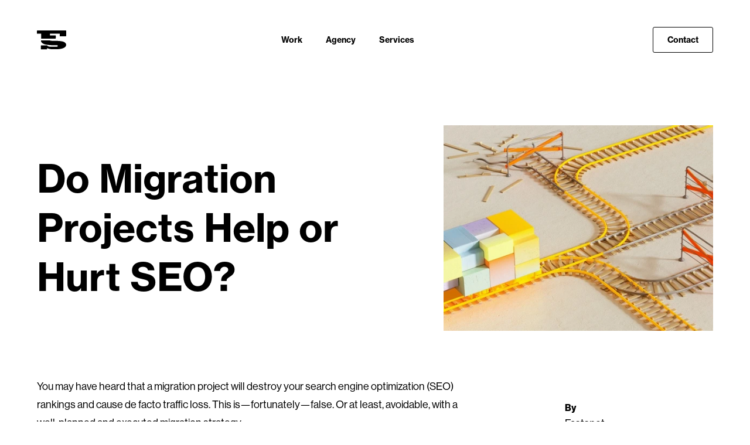

--- FILE ---
content_type: text/html; charset=UTF-8
request_url: https://www.fastspot.com/blog/do-migration-projects-help-or-hurt-seo
body_size: 6394
content:


<!DOCTYPE html>
<html lang="en-US" class="no-js">
	<head>
		
<meta charset="utf-8">
<meta name="viewport" content="width=device-width, initial-scale=1">
<meta name="apple-mobile-web-app-capable" content="yes">
<meta name="mobile-web-app-capable" content="yes">

					
	<title>Do Migration Projects Help or Hurt SEO? - Fastspot</title>
	<meta name="description" content="Fastspot designs and develops award-winning websites, specializing in higher education, cultural institutions, health care, non-profits, and associations." />

	<meta property="fb:app_id" content="">
	<meta property="og:url" content="https://www.fastspot.com/blog/do-migration-projects-help-or-hurt-seo" />
	<meta property="og:type" content="website" />
	<meta property="og:title" content="Do Migration Projects Help or Hurt SEO? - Fastspot" />
	<meta property="og:image" content="" />
	<meta property="og:image:width" content="1200" />
	<meta property="og:image:height" content="630" />
	<meta property="og:description" content="Fastspot designs and develops award-winning websites, specializing in higher education, cultural institutions, health care, non-profits, and associations." />
	<meta property="og:site_name" content="Fastspot" />
	<meta property="og:locale" content="en_US" />
	<meta property="og:locale:alternate" content="en_US" />
	
	<meta name="twitter:card" content="summary_large_image" />
	<meta name="twitter:site" content="fastspot" />
	<meta name="twitter:url" content="https://www.fastspot.com/blog/do-migration-projects-help-or-hurt-seo" />
	<meta name="twitter:title" content="Do Migration Projects Help or Hurt SEO? - Fastspot" />
	<meta name="twitter:description" content="Fastspot designs and develops award-winning websites, specializing in higher education, cultural institutions, health care, non-profits, and associations." />
	<meta name="twitter:image" content="" />

	
	<link rel="home" href="https://www.fastspot.com/" />
	<link rel="canonical" href="https://www.fastspot.com/blog/do-migration-projects-help-or-hurt-seo">

<link rel="stylesheet" href="https://www.fastspot.com/static/css/site.css?v=9640f2f4918ada7361f24a0105dbd52a9fb1440a">

<link rel="apple-touch-icon" sizes="180x180" href="https://www.fastspot.com/static/favicons/apple-touch-icon.png?v=3.0.0">
<link rel="icon" type="image/png" sizes="32x32" href="https://www.fastspot.com/static/favicons/favicon-32x32.png?v=3.0.0">
<link rel="icon" type="image/png" sizes="16x16" href="https://www.fastspot.com/static/favicons/favicon-16x16.png?v=3.0.0">
<link rel="manifest" href="https://www.fastspot.com/static/favicons/site.webmanifest?v=3.0.0">
<link rel="mask-icon" href="https://www.fastspot.com/static/favicons/safari-pinned-tab.svg?v=3.0.0" color="#000000">
<link rel="shortcut icon" href="https://www.fastspot.com/static/favicons/favicon.ico?v=3.0.0">
<meta name="msapplication-TileColor" content="#ffffff">
<meta name="msapplication-config" content="https://www.fastspot.com/static/favicons/browserconfig.xml?v=3.0.0">
<meta name="theme-color" content="#ffffff">

<!-- WebSights -->
<script>
	(function() {
		var zi = document.createElement('script');
		zi.type = 'text/javascript';
		zi.async = true;
		zi.referrerPolicy = 'unsafe-url';
		zi.src = 'https://ws.zoominfo.com/pixel/61c1efafc16bb6001c4e2fef';
		var s = document.getElementsByTagName('script')[0];
		s.parentNode.insertBefore(zi, s);
	})();
</script>
	</head>
	<body  class="preload fs-grid page_theme_default header_theme_default page_layout_blog_detail" itemscope itemtype="https://schema.org/WebPage">
		<!-- Google Tag Manager -->
		<noscript><iframe src="//www.googletagmanager.com/ns.html?id=GTM-KBGZC7Q"
		height="0" width="0" style="display:none;visibility:hidden"></iframe></noscript>
		<script>(function(w,d,s,l,i){w[l]=w[l]||[];w[l].push({'gtm.start':
		new Date().getTime(),event:'gtm.js'});var f=d.getElementsByTagName(s)[0],
		j=d.createElement(s),dl=l!='dataLayer'?'&l='+l:'';j.async=true;j.src=
		'//www.googletagmanager.com/gtm.js?id='+i+dl;f.parentNode.insertBefore(j,f);
		})(window,document,'script','dataLayer','GTM-KBGZC7Q');</script>
		<!-- End Google Tag Manager -->

		<div class="page_wrapper">
							
						
			
<!-- Header -->
<header class="header" id="header">
	<div class="header_ribbon">
		<a class="skip_link" id="skip_link" href="#page_main_content">Skip to Main Content</a>
		<div class="fs-row">
			<div class="fs-cell">
				<div class="header_ribbon_inner">
					

<div class="logo logo_header logo_icon">
	<a class="logo_link" href="https://www.fastspot.com/">
		<span class="logo_link_label">Fastspot</span>
				<span class="logo_link_icon">
				<svg class="icon icon_fs_logo">
		<use href="https://www.fastspot.com/static/images/icons.svg#fs_logo" />
	</svg>

		</span>
			</a>
</div>
					


<nav class="js-nav js-main-nav js-main-nav-lg nav main_nav main_nav_lg" aria-label="Site" itemscope itemtype="http://schema.org/SiteNavigationElement">
	<div class="nav_header main_nav_header">
		<h2 class="nav_title main_nav_title">Site Navigation</h2>
	</div>
	<ul class="js-nav-list js-main-nav-list nav_list main_nav_list" aria-label="Site Navigation">
					
			<li class="js-nav-item js-main-nav-item js-main-nav-item-1 nav_item main_nav_item">
				<div class="nav_item_wrapper main_nav_item_wrapper">
					<a class="js-nav-link js-main-nav-link nav_link main_nav_link" href="/work" itemprop="url">
												<span class="nav_link_label main_nav_link_label" itemprop="name">Work</span>
					</a>
									</div>
							</li>
					
			<li class="js-nav-item js-main-nav-item js-main-nav-item-2 nav_item main_nav_item">
				<div class="nav_item_wrapper main_nav_item_wrapper">
					<a class="js-nav-link js-main-nav-link nav_link main_nav_link" href="/agency" itemprop="url">
												<span class="nav_link_label main_nav_link_label" itemprop="name">Agency</span>
					</a>
									</div>
							</li>
					
			<li class="js-nav-item js-main-nav-item js-main-nav-item-3 nav_item main_nav_item">
				<div class="nav_item_wrapper main_nav_item_wrapper">
					<a class="js-nav-link js-main-nav-link nav_link main_nav_link" href="https://www.fastspot.com/services" itemprop="url">
												<span class="nav_link_label main_nav_link_label" itemprop="name">Services</span>
					</a>
									</div>
							</li>
					
			<li class="js-nav-item js-main-nav-item js-main-nav-item-4 nav_item main_nav_item nav_item_lg">
				<div class="nav_item_wrapper main_nav_item_wrapper">
					<a class="js-nav-link js-main-nav-link nav_link main_nav_link" href="https://www.fastspot.com/contact" itemprop="url">
												<span class="nav_link_label main_nav_link_label" itemprop="name">Contact</span>
					</a>
									</div>
							</li>
			</ul>
</nav>

					<div class="header_group">
						<a class="header_contact" href="https://www.fastspot.com/contact">
							<span class="header_contact_label">Contact</span>
						</a>

						

<a class="js-swap js-menu-handle menu_handle" href="#menu" data-swap-target=".menu" data-swap-linked="menu">
		<span class="menu_handle_icon" aria-hidden="true">
			<svg class="icon icon_menu">
		<use href="https://www.fastspot.com/static/images/icons.svg#menu" />
	</svg>

			<svg class="icon icon_close">
		<use href="https://www.fastspot.com/static/images/icons.svg#close" />
	</svg>

	</span>
		<span class="menu_handle_label">Open Menu</span>
</a>					</div>
				</div>
			</div>
		</div>
	</div>
</header>
<!-- END: Header -->
			<main class="page">
				
				<div class="page_inner">
						<div class="page_feature">
		<div class="blog_detail_header">
	<div class="js-site-toolbar site_toolbar"></div>
	<div class="fs-row">
		<div class="fs-cell">
			<div class="blog_detail_header_inner">
				<div class="blog_detail_header_wrapper">
					<div class="blog_detail_header_media">
						<figure class="blog_detail_header_figure">
							


<img class="blog_detail_header_image" src="https://breezy-roadrunner.transforms.svdcdn.com/production/blog/Migration-train.jpg?w=980&amp;q=90&amp;auto=format&amp;fit=max&amp;dm=1673464699&amp;s=c3942ceeb8e8cf73d844cb2ced31161c" srcset="https://breezy-roadrunner.transforms.svdcdn.com/production/blog/Migration-train.jpg?w=980&amp;q=90&amp;auto=format&amp;fit=max&amp;dm=1673464699&amp;s=c3942ceeb8e8cf73d844cb2ced31161c 980w, https://breezy-roadrunner.transforms.svdcdn.com/production/blog/Migration-train.jpg?w=740&amp;q=90&amp;auto=format&amp;fit=max&amp;dm=1673464699&amp;s=a243186818a0f37230b4a2b9aeb110c0 740w, https://breezy-roadrunner.transforms.svdcdn.com/production/blog/Migration-train.jpg?w=500&amp;q=90&amp;auto=format&amp;fit=max&amp;dm=1673464699&amp;s=e1dedac3259343615690ed76ab4df64b 500w, https://breezy-roadrunner.transforms.svdcdn.com/production/blog/Migration-train.jpg?w=300&amp;q=90&amp;auto=format&amp;fit=max&amp;dm=1673464699&amp;s=268679238ea578e01e070f4274dd4198 300w, https://breezy-roadrunner.transforms.svdcdn.com/production/blog/Migration-train.jpg?w=100&amp;q=90&amp;auto=format&amp;fit=max&amp;dm=1673464699&amp;s=d9d70d6afdb31de603869e1162abbe98 100w" width="100" height="76" alt="Migration train" itemprop="image" sizes="(min-width: 1220px) 35vw, (min-width: 980px) 350px, (min-width: 740px) 260px, 92vw" loading="eager">						</figure>
					</div>
					<div class="blog_detail_header_group">
						<h1 class="blog_detail_header_title" id="page_main_content" tabindex="-1">
							<span class="blog_detail_header_title_label">Do Migration Projects Help or Hurt SEO?</span>
						</h1>

											</div>
				</div>
			</div>
		</div>
	</div>
</div>	</div>

	<div class="page_content">
		<div class="fs-row fs-lg-reverse">
			<div class="fs-cell fs-lg-3 fs-lg-push-1 page_sidebar">
				<div class="blog_meta js-share-tools">
	<p class="blog_meta_item">
		<span class="blog_meta_item_label">By</span>
					<span class="blog_meta_item_value">Fastspot</span>
			</p>

	<p class="blog_meta_item">
		<span class="blog_meta_item_label">Category</span>
					<a class="blog_meta_item_link" href="https://www.fastspot.com/blog-categories/content-brand-strategy">Content &amp; Brand Strategy</a>
			</p>

	<p class="blog_meta_item">
		<span class="blog_meta_item_label">Date Published</span>
		<span class="blog_meta_item_value">January 11, 2023</span>
	</p>

	<p class="blog_meta_item blog_meta_item_share">
		<span class="blog_meta_item_label">Share it!</span>
		<a class="js-share-tool js-share-facebook blog_meta_item_link blog_meta_item_link_share" href="#" target="_blank" rel="noopener" aria-label="Share this article on Facebook">Facebook</a>
		<a class="js-share-tool js-share-twitter blog_meta_item_link blog_meta_item_link_share" href="#" target="_blank" rel="noopener" aria-label="Share this article on Twitter">Twitter</a>
	</p>
</div>			</div>

			<div class="fs-cell fs-lg-8 page_main_content">
				<div class="typography" itemprop="mainEntity">
					<p>You may have heard that a migration project will destroy your search engine optimization (SEO) rankings and cause de facto traffic loss. This is—fortunately—false. Or at least, avoidable, with a well-planned and executed migration strategy.<br /></p>
<h2>But first–what exactly is SEO and why would migration impact it?</h2>
<p>SEO refers to the processes of maximizing visibility of and traffic to your website so that it returns high on the list of organic results by a search engine. Intentional metadata, relevant keywords, hierarchical header structure, and descriptive links can greatly impact your SEO.<br /></p>
<p>Assessing your current site health should be one of the first steps in any SEO-conscious migration project because it'll help you get a grip on the scope of work ahead and set the bar for your post-launch goals. There are a bunch of tools geared to help you assess the SEO health of your website like <a href="https://analytics.google.com/analytics/web/provision/#/provision">Google Analytics</a>, <a href="https://pagespeed.web.dev/">Google PageSpeed Insights</a>, <a href="https://search.google.com/search-console/about">Google Search Console</a>, site crawl software, and free versions of platforms such as <a href="https://www.semrush.com/projects/">SEMRush</a>.</p>
<p>Basically, SEO is affected anytime changes are made to a site’s domain, content management system (CMS), or URLs. In a content migration project, any or all of your site’s taxonomy, information architecture (IA), and internal links could shift regardless of whether your project accompanies a redesign. These changes can throw search engines for a loop as they struggle to understand your new site, which is how organic search visibility takes a dive.</p>
<p>Thankfully, you can offset a lot of these dangers with careful planning and an experienced migration team. </p>
<p>Here are a few keys to prevent traffic and ranking losses:</p>
<h3><strong>1. Pick a strategic launch date</strong></h3>
<p>While comprehensive planning can prevent a lot of mishaps, you need to be able to quickly identify and address post-launch SEO demands. Make sure your site launch is planned during a time that will least impact users and can be completely supported by your team. For example, one of our migration clients within higher education chose to stagger the launch of their eight department sites during summer 2021 so that students wouldn’t be impacted during the core academic year.<br /></p>
<h3><strong>2. Use a test server/development site</strong></h3>
<p>Having a space to test and review your new website pre-launch is essential. Lack of testing makes room for error and can leave your team scrambling to figure out where they went wrong. In all of the CMS Fastspot supports—WordPress, BigTree, Drupal, and Craft—301 redirects (permanent) can be implemented before launch, which gives you time to work out any hiccups.</p>
<h3><strong>3. Set up redirections</strong></h3>
<p>Redirects are basically instructions for search engines and users to find pages that may not exist in your new site, live under new names, or in different locations. When redirects aren’t implemented correctly, users can land on irrelevant or Not Found (404) pages. This negatively affects site bounce and conversion rates, rankings, and organic search visibility.</p>
<p>So, what can you do? There are several types of redirects that can fix this issue: 301, 302, JavaScript, or meta refresh. Most often, we recommend preparing permanent 301 redirects in cases where the old and new URl are different. 302 redirects are temporary and should only be used in situations where the redirect doesn’t need to live permanently. We don’t recommend meta refresh or JavaScript redirects.</p>
<p>A strong redirect strategy that captures all IA levels will save your team from a lot of time scrolling through your site crawler or content performance platform to identify broken pages. <a href="https://www.fastspot.com/contact/">Get in touch with a member of our team</a> to discuss how Fastspot can help.</p>
<h3><strong>4. Create a custom 404 page</strong></h3>
<p>No matter how strong the strategy is, broken pages may still slip through the cracks. An engaging, custom 404 page should help users navigate back to the homepage or suggest related pages.<br /></p>
<h3><strong>5. Submit your XML sitemap</strong></h3>
<p>Submit your sitemap to Google Search Console once you’re satisfied that all redirects work correctly in your new site. Make sure there are zero URLs resulting in 404 errors and that all URLs point to end destinations rather than redirects or canonical pages.</p>
<p>This will help search engines index your new URLs and reroute traffic, thus setting your SEO up for success.</p>
<h3><strong>6. Migrate page-level metadata</strong></h3>
<p>Metadata can have a significant effect on your keyword rankings, and it’s what users usually see as the text in search results. Migrating all of your title tags, meta descriptions, and alternative text can help users and search engines relocate a page’s destination in your new site.</p>
<p>Site crawl tools like ScreamingFrog can help you assess your current metadata; keep an eye out for missing, repeating, or nonspecific fields. Based on your findings, you may discover that a website redesign is actually a much-needed opportunity to improve this content, just as you would with any other written asset in your new site. We suggest that you have title tags and meta descriptions in place on every page, beginning with home, landing, and highly trafficked pages before working your way to lower priority content.</p>
<h3><strong>7. Keep Analytics open</strong></h3>
<p>A close eye on your analytics will make sure that you are aware of any issues immediately. We recommend that you create a set list of measurable metrics for success, and analyze these as often as possible, with at least monthly reviews comparing month-over-month and year-over year results in Google Analytics.</p>
<p>While Google Analytics is the primary tool we recommend for gathering and analyzing site metrics, you can also use Google Search Console, Google PageSpeed Insights, accessibility scanners, and site crawl platforms to regularly assess your site’s SEO health.<br /></p>
<h2>Appreciate the Big Picture</h2>
<p>Our most important advice for anyone beginning a migration project? Know what you’re getting into. These projects require a holistic understanding of all the steps and considerations involved before taking off full force. We encourage you to seek out expert advice or assistance to help you get an idea of big-picture and peripheral considerations—like SEO health—that can easily be overlooked amid competing priorities.<br /></p>
<p><em>Photo by DeepMind on Unsplash</em></p>
				</div>

				<div class="full_width_callouts">
									</div>
			</div>
		</div>
	</div>
				</div>
			</main>

			
	<div class="js-footer-spacer footer_spacer"></div>
	<footer class="js-footer footer" id="footer">
		<div class="footer_ribbon">
			<div class="fs-row">
				<div class="fs-cell">
					<h2 class="footer_ribbon_title">Footer</h2>
					<div class="footer_ribbon_inner"> 
						<div class="footer_ribbon_group">
							<p class="footer_statement">
								We’re a woman owned and operated creative agency in Baltimore City.
							</p>

							


<div class="social_nav" itemprop="creator" itemscope itemtype="http://schema.org/Organization">
	<link itemprop="url" href="//https://www.fastspot.com/">
	<div class="social_nav_header">
		<h2 class="social_nav_title">Keep in Touch</h2>
	</div>
	<ul class="social_nav_list" aria-label="Keep in Touch">
				<li class="social_nav_item">
			<a class="social_nav_link" href="https://facebook.com/fastspot" target="_blank" rel="noopener" itemprop="sameAs">
				<span class="social_nav_icon">
						<svg class="icon icon_facebook">
		<use href="https://www.fastspot.com/static/images/icons.svg#facebook" />
	</svg>

				</span>
				<span class="social_nav_label">Facebook</span>
			</a>
		</li>
				<li class="social_nav_item">
			<a class="social_nav_link" href="https://twitter.com/fastspot" target="_blank" rel="noopener" itemprop="sameAs">
				<span class="social_nav_icon">
						<svg class="icon icon_twitter">
		<use href="https://www.fastspot.com/static/images/icons.svg#twitter" />
	</svg>

				</span>
				<span class="social_nav_label">Twitter</span>
			</a>
		</li>
				<li class="social_nav_item">
			<a class="social_nav_link" href="https://www.linkedin.com/company/fastspot" target="_blank" rel="noopener" itemprop="sameAs">
				<span class="social_nav_icon">
						<svg class="icon icon_linkedin">
		<use href="https://www.fastspot.com/static/images/icons.svg#linkedin" />
	</svg>

				</span>
				<span class="social_nav_label">LinkedIn</span>
			</a>
		</li>
				<li class="social_nav_item">
			<a class="social_nav_link" href="https://www.instagram.com/fastspot_" target="_blank" rel="noopener" itemprop="sameAs">
				<span class="social_nav_icon">
						<svg class="icon icon_instagram">
		<use href="https://www.fastspot.com/static/images/icons.svg#instagram" />
	</svg>

				</span>
				<span class="social_nav_label">Instagram</span>
			</a>
		</li>
			</ul>
</div>
						</div>

						<p class="copyright"><span class="copyright_icon">&copy;</span>
<span class="copyright_year" itemprop="copyrightYear">2025</span>
<span class="copyright_holder" itemprop="copyrightHolder" itemscope itemtype="http://schema.org/Organization"><span class="copyright_holder_name" itemprop="name">Fastspot LLC.</span></span> Certified Maryland (MDOT) DBE/MBE/SBE (17-178) and Baltimore WBE (17-374085)</p>					</div>
				</div>
			</div>
		</div>
	</footer>

			

<!-- Menu -->
<div class="js-menu menu" id="menu">
	<div class="fs-row">
		<div class="fs-cell">
			<div class="menu_inner">
				

<nav class="nav main_nav main_nav_sm" aria-label="Site" itemscope itemtype="http://schema.org/SiteNavigationElement">
	<div class="nav_header main_nav_header">
		<h2 class="nav_title main_nav_title">Site Navigation</h2>
	</div>
	<ul class="nav_list main_nav_list" aria-label="Site Navigation">
					<li class="nav_item main_nav_item has_children">
				<div class="nav_item_wrapper main_nav_item_wrapper">
					<a class="nav_link main_nav_link" href="/work" itemprop="url">
												<span class="nav_link_label main_nav_link_label" itemprop="name">Work</span>
					</a>
				</div>
							</li>
					<li class="nav_item main_nav_item has_children">
				<div class="nav_item_wrapper main_nav_item_wrapper">
					<a class="nav_link main_nav_link" href="/agency" itemprop="url">
												<span class="nav_link_label main_nav_link_label" itemprop="name">Agency</span>
					</a>
				</div>
							</li>
					<li class="nav_item main_nav_item has_children">
				<div class="nav_item_wrapper main_nav_item_wrapper">
					<a class="nav_link main_nav_link" href="https://www.fastspot.com/services" itemprop="url">
												<span class="nav_link_label main_nav_link_label" itemprop="name">Services</span>
					</a>
				</div>
							</li>
					<li class="nav_item main_nav_item has_children nav_item_lg">
				<div class="nav_item_wrapper main_nav_item_wrapper">
					<a class="nav_link main_nav_link" href="https://www.fastspot.com/contact" itemprop="url">
												<span class="nav_link_label main_nav_link_label" itemprop="name">Contact</span>
					</a>
				</div>
							</li>
			</ul>
</nav>

				<div class="menu_cta_btn_wrap">
					<a href="https://www.fastspot.com/collections" class="menu_cta_btn">Collections</a>
				</div>
				
				<div class="menu_footer">
					<button class="js-swap js-menu-close menu_close" data-swap-target=".menu" data-swap-linked="menu">
						<span class="menu_close_icon">	<svg class="icon icon_close">
		<use href="https://www.fastspot.com/static/images/icons.svg#close" />
	</svg>
</span>
						<span class="menu_close_label">Close Site Menu</span>
					</button>
				</div>
			</div>
		</div>
	</div>
</div>
<!-- END: Menu -->
			<script>
				var WWW_ROOT = "https://www.fastspot.com/";
				var STATIC_ROOT = "https://www.fastspot.com/static";
			</script>

			<script src="https://www.fastspot.com/static/vendors/jquery/jquery-3.6.0.min.js?v=3.6.0"></script>
			<script src="https://www.fastspot.com/static/js/site.js?v=9640f2f4918ada7361f24a0105dbd52a9fb1440a"></script>
		</div>

		<!-- WebSights -->
		<noscript>
			<img src="https://ws.zoominfo.com/pixel/61c1efafc16bb6001c4e2fef" width="1" height="1" style="display: none;" />
		</noscript>
	</body>
</html>


--- FILE ---
content_type: text/css
request_url: https://www.fastspot.com/static/css/site.css?v=9640f2f4918ada7361f24a0105dbd52a9fb1440a
body_size: 27896
content:
@charset "UTF-8";
/*! normalize.css v8.0.1 | MIT License | github.com/necolas/normalize.css */html{line-height:1.15;-webkit-text-size-adjust:100%}body{margin:0}main{display:block}h1{font-size:2em;margin:.67em 0}hr{box-sizing:content-box;height:0;overflow:visible}pre{font-family:monospace,monospace;font-size:1em}a{background-color:transparent}abbr[title]{border-bottom:none;text-decoration:underline;-webkit-text-decoration:underline dotted;text-decoration:underline dotted}b,strong{font-weight:bolder}code,kbd,samp{font-family:monospace,monospace;font-size:1em}small{font-size:80%}sub,sup{font-size:75%;line-height:0;position:relative;vertical-align:baseline}sub{bottom:-.25em}sup{top:-.5em}img{border-style:none}button,input,optgroup,select,textarea{font-family:inherit;font-size:100%;line-height:1.15;margin:0}button,input{overflow:visible}button,select{text-transform:none}[type=button],[type=reset],[type=submit],button{-webkit-appearance:button}[type=button]::-moz-focus-inner,[type=reset]::-moz-focus-inner,[type=submit]::-moz-focus-inner,button::-moz-focus-inner{border-style:none;padding:0}[type=button]:-moz-focusring,[type=reset]:-moz-focusring,[type=submit]:-moz-focusring,button:-moz-focusring{outline:1px dotted ButtonText}fieldset{padding:.35em .75em .625em}legend{box-sizing:border-box;color:inherit;display:table;max-width:100%;padding:0;white-space:normal}progress{vertical-align:baseline}textarea{overflow:auto}[type=checkbox],[type=radio]{box-sizing:border-box;padding:0}[type=number]::-webkit-inner-spin-button,[type=number]::-webkit-outer-spin-button{height:auto}[type=search]{-webkit-appearance:textfield;outline-offset:-2px}[type=search]::-webkit-search-decoration{-webkit-appearance:none}::-webkit-file-upload-button{-webkit-appearance:button;font:inherit}details{display:block}summary{display:list-item}[hidden],template{display:none}

/*! formstone v1.4.11 [grid.css] 2021-01-18 | GPL-3.0 License | formstone.it */.fs-grid .fs-row,.fs_grid_row{min-width:300px;display:flex;flex-wrap:wrap;margin-left:auto;margin-right:auto}@media screen and (max-width:739px){.fs-grid .fs-row,.fs_grid_row{width:96%;width:calc(100% - 40px)}}@media screen and (min-width:740px){.fs-grid .fs-row,.fs_grid_row{width:720px}}@media screen and (min-width:980px){.fs-grid .fs-row,.fs_grid_row{width:960px}}@media screen and (min-width:1220px){.fs-grid .fs-row,.fs_grid_row{width:calc(100% - 78px)}}.fs-grid-fluid .fs-row,.fs_grid_row_fluid{width:96%;width:calc(100% - 40px)}@media screen and (max-width:499px){.fs-grid-adaptive .fs-row,.fs_grid_row_adaptive{width:300px}}@media screen and (min-width:500px) and (max-width:739px){.fs-grid-adaptive .fs-row,.fs_grid_row_adaptive{width:480px}}.fs_grid_row_reverse{flex-direction:row-reverse}.fs_grid_row_justify_around{justify-content:space-around}.fs_grid_row_justify_between{justify-content:space-between}.fs_grid_row_justify_start{justify-content:flex-start}.fs_grid_row_justify_center{justify-content:center}.fs_grid_row_justify_end{justify-content:flex-end}.fs_grid_row_align_start{align-items:flex-start}.fs_grid_row_align_center{align-items:center}.fs_grid_row_align_end{align-items:flex-end}.fs-grid .fs-row .fs-row,.fs_grid_row_row{min-width:auto;width:103.94%;margin-left:-1.97%;margin-right:-1.97%}.fs-grid .fs-row [class*=fs-cell][class*=-contained] .fs-row,.fs_grid_row_row_contained{width:100%;margin-left:0;margin-right:0}.fs_grid_row_destroy{width:auto;margin-left:0;margin-right:0}.fs-grid .fs-row [class*=fs-cell],.fs_grid_cell{width:96.06%;max-width:96.06%;min-width:0;flex:0 0 96.06%;flex-basis:auto;margin-left:1.97%;margin-right:1.97%}.fs-grid .fs-row [class*=fs-cell][class*=-padded],.fs_grid_cell_padded{box-sizing:content-box;margin-left:0;margin-right:0;padding-left:1.97%;padding-right:1.97%}.fs-grid .fs-row [class*=fs-cell][class*=-contained],.fs_grid_cell_contained{width:100%;flex:0 0 100%;margin-left:0;margin-right:0}.fs_grid_cell_justify_start{margin-right:auto}.fs_grid_cell_centered,.fs_grid_cell_justify_center{margin-right:auto;margin-left:auto}.fs_grid_cell_justify_end,.fs_grid_cell_right{margin-left:auto}.fs_grid_cell_align_start{align-self:flex-start}.fs_grid_cell_align_center{align-self:center}.fs_grid_cell_align_end{align-self:flex-end}.fs_grid_cell_first{order:-1}.fs_grid_cell_last{order:1}.fs_grid_cell_destroy{width:auto;margin-left:0;margin-right:0}*{box-sizing:border-box}:after,:before{box-sizing:inherit}.fs-grid .fs-row.fs-all-reverse{flex-direction:row-reverse}.fs-grid .fs-row.fs-all-justify-around{justify-content:space-around}.fs-grid .fs-row.fs-all-justify-between{justify-content:space-between}.fs-grid .fs-row.fs-all-justify-start{justify-content:flex-start}.fs-grid .fs-row.fs-all-justify-center{justify-content:center}.fs-grid .fs-row.fs-all-justify-end{justify-content:flex-end}.fs-grid .fs-row.fs-all-align-start{align-items:flex-start}.fs-grid .fs-row.fs-all-align-center{align-items:center}.fs-grid .fs-row.fs-all-align-end{align-items:flex-end}.fs-grid .fs-row .fs-cell.fs-all-first,.fs-grid .fs-row [class*=-contained].fs-all-first{order:-1}.fs-grid .fs-row .fs-cell.fs-all-last,.fs-grid .fs-row [class*=-contained].fs-all-last{order:1}.fs-grid .fs-row .fs-cell.fs-all-align-start,.fs-grid .fs-row [class*=-contained].fs-all-align-start{align-self:flex-start}.fs-grid .fs-row .fs-cell.fs-all-align-center,.fs-grid .fs-row [class*=-contained].fs-all-align-center{align-self:center}.fs-grid .fs-row .fs-cell.fs-all-align-end,.fs-grid .fs-row [class*=-contained].fs-all-align-end{align-self:flex-end}.fs-grid .fs-row .fs-cell.fs-all-justify-start,.fs-grid .fs-row [class*=-contained].fs-all-justify-start{margin-right:auto}.fs-grid .fs-row .fs-cell.fs-all-justify-center,.fs-grid .fs-row [class*=-contained].fs-all-justify-center{margin-right:auto;margin-left:auto}.fs-grid .fs-row .fs-cell.fs-all-justify-end,.fs-grid .fs-row [class*=-contained].fs-all-justify-end{margin-left:auto}.fs-grid .fs-row .fs-all-fifth{width:16.06%;max-width:16.06%;min-width:0;flex:0 0 16.06%}.fs-grid .fs-row .fs-all-fourth{width:21.06%;max-width:21.06%;min-width:0;flex:0 0 21.06%}.fs-grid .fs-row .fs-all-third{width:29.39333333%;max-width:29.39333333%;min-width:0;flex:0 0 29.39333333%}.fs-grid .fs-row .fs-all-half{width:46.06%;max-width:46.06%;min-width:0;flex:0 0 46.06%}.fs-grid .fs-row .fs-all-full{width:96.06%;max-width:96.06%;min-width:0;flex:0 0 96.06%}.fs-grid .fs-row .fs-all-push-fifth{margin-left:21.97%}.fs-grid .fs-row .fs-all-push-fourth{margin-left:26.97%}.fs-grid .fs-row .fs-all-push-third{margin-left:35.30333333%}.fs-grid .fs-row .fs-all-push-half{margin-left:51.97%}.fs-grid .fs-row [class*=-contained].fs-all-fifth{width:20%;max-width:20%;min-width:0;flex:0 0 20%}.fs-grid .fs-row [class*=-contained].fs-all-fourth{width:25%;max-width:25%;min-width:0;flex:0 0 25%}.fs-grid .fs-row [class*=-contained].fs-all-third{width:33.33333333%;max-width:33.33333333%;min-width:0;flex:0 0 33.33333333%}.fs-grid .fs-row [class*=-contained].fs-all-half{width:50%;max-width:50%;min-width:0;flex:0 0 50%}.fs-grid .fs-row [class*=-contained].fs-all-full{width:100%;max-width:100%;min-width:0;flex:0 0 100%}.fs-grid .fs-row [class*=-contained].fs-all-push-fifth{margin-left:20%}.fs-grid .fs-row [class*=-contained].fs-all-push-fourth{margin-left:25%}.fs-grid .fs-row [class*=-contained].fs-all-push-third{margin-left:33.33333333%}.fs-grid .fs-row [class*=-contained].fs-all-push-half{margin-left:50%}.fs-grid .fs-row .fs-all-auto{width:auto;max-width:96.06%;flex:1;flex-grow:1}.fs-grid .fs-row .fs-all-hide{display:none}.fs-grid .fs-row .fs-all-destroy{width:auto;margin-left:0;margin-right:0}@media screen and (max-width:739px){.fs-grid .fs-row.fs-sm-reverse{flex-direction:row-reverse}.fs-grid .fs-row.fs-sm-justify-around{justify-content:space-around}.fs-grid .fs-row.fs-sm-justify-between{justify-content:space-between}.fs-grid .fs-row.fs-sm-justify-start{justify-content:flex-start}.fs-grid .fs-row.fs-sm-justify-center{justify-content:center}.fs-grid .fs-row.fs-sm-justify-end{justify-content:flex-end}.fs-grid .fs-row.fs-sm-align-start{align-items:flex-start}.fs-grid .fs-row.fs-sm-align-center{align-items:center}.fs-grid .fs-row.fs-sm-align-end{align-items:flex-end}.fs-grid .fs-row .fs-sm-1{width:29.39333333%;max-width:29.39333333%;min-width:0;flex:0 0 29.39333333%}.fs-grid .fs-row .fs-sm-2{width:62.72666667%;max-width:62.72666667%;min-width:0;flex:0 0 62.72666667%}.fs-grid .fs-row .fs-sm-3{width:96.06%;max-width:96.06%;min-width:0;flex:0 0 96.06%}.fs-grid .fs-row .fs-sm-push-1{margin-left:35.30333333%}.fs-grid .fs-row .fs-sm-push-2{margin-left:68.63666667%}.fs-grid .fs-row [class*=-contained].fs-sm-1{width:33.33333333%;max-width:33.33333333%;min-width:0;flex:0 0 33.33333333%}.fs-grid .fs-row [class*=-contained].fs-sm-2{width:66.66666667%;max-width:66.66666667%;min-width:0;flex:0 0 66.66666667%}.fs-grid .fs-row [class*=-contained].fs-sm-3{width:100%;max-width:100%;min-width:0;flex:0 0 100%}.fs-grid .fs-row [class*=-contained].fs-sm-push-1{margin-left:33.33333333%}.fs-grid .fs-row [class*=-contained].fs-sm-push-2{margin-left:66.66666667%}.fs-grid .fs-row .fs-cell.fs-sm-first,.fs-grid .fs-row [class*=-contained].fs-sm-first{order:-1}.fs-grid .fs-row .fs-cell.fs-sm-last,.fs-grid .fs-row [class*=-contained].fs-sm-last{order:1}.fs-grid .fs-row .fs-cell.fs-sm-align-start,.fs-grid .fs-row [class*=-contained].fs-sm-align-start{align-self:flex-start}.fs-grid .fs-row .fs-cell.fs-sm-align-center,.fs-grid .fs-row [class*=-contained].fs-sm-align-center{align-self:center}.fs-grid .fs-row .fs-cell.fs-sm-align-end,.fs-grid .fs-row [class*=-contained].fs-sm-align-end{align-self:flex-end}.fs-grid .fs-row .fs-cell.fs-sm-justify-start,.fs-grid .fs-row [class*=-contained].fs-sm-justify-start{margin-right:auto}.fs-grid .fs-row .fs-cell.fs-sm-justify-center,.fs-grid .fs-row [class*=-contained].fs-sm-justify-center{margin-right:auto;margin-left:auto}.fs-grid .fs-row .fs-cell.fs-sm-justify-end,.fs-grid .fs-row [class*=-contained].fs-sm-justify-end{margin-left:auto}.fs-grid .fs-row .fs-sm-fifth{width:16.06%;max-width:16.06%;min-width:0;flex:0 0 16.06%}.fs-grid .fs-row .fs-sm-fourth{width:21.06%;max-width:21.06%;min-width:0;flex:0 0 21.06%}.fs-grid .fs-row .fs-sm-third{width:29.39333333%;max-width:29.39333333%;min-width:0;flex:0 0 29.39333333%}.fs-grid .fs-row .fs-sm-half{width:46.06%;max-width:46.06%;min-width:0;flex:0 0 46.06%}.fs-grid .fs-row .fs-sm-full{width:96.06%;max-width:96.06%;min-width:0;flex:0 0 96.06%}.fs-grid .fs-row .fs-sm-push-fifth{margin-left:21.97%}.fs-grid .fs-row .fs-sm-push-fourth{margin-left:26.97%}.fs-grid .fs-row .fs-sm-push-third{margin-left:35.30333333%}.fs-grid .fs-row .fs-sm-push-half{margin-left:51.97%}.fs-grid .fs-row [class*=-contained].fs-sm-fifth{width:20%;max-width:20%;min-width:0;flex:0 0 20%}.fs-grid .fs-row [class*=-contained].fs-sm-fourth{width:25%;max-width:25%;min-width:0;flex:0 0 25%}.fs-grid .fs-row [class*=-contained].fs-sm-third{width:33.33333333%;max-width:33.33333333%;min-width:0;flex:0 0 33.33333333%}.fs-grid .fs-row [class*=-contained].fs-sm-half{width:50%;max-width:50%;min-width:0;flex:0 0 50%}.fs-grid .fs-row [class*=-contained].fs-sm-full{width:100%;max-width:100%;min-width:0;flex:0 0 100%}.fs-grid .fs-row [class*=-contained].fs-sm-push-fifth{margin-left:20%}.fs-grid .fs-row [class*=-contained].fs-sm-push-fourth{margin-left:25%}.fs-grid .fs-row [class*=-contained].fs-sm-push-third{margin-left:33.33333333%}.fs-grid .fs-row [class*=-contained].fs-sm-push-half{margin-left:50%}.fs-grid .fs-row .fs-sm-auto{width:auto;max-width:96.06%;flex:1;flex-grow:1}.fs-grid .fs-row .fs-sm-hide{display:none}.fs-grid .fs-row .fs-sm-destroy{width:auto;margin-left:0;margin-right:0}}@media screen and (max-width:499px){.fs-grid .fs-row.fs-xs-reverse{flex-direction:row-reverse}.fs-grid .fs-row.fs-xs-justify-around{justify-content:space-around}.fs-grid .fs-row.fs-xs-justify-between{justify-content:space-between}.fs-grid .fs-row.fs-xs-justify-start{justify-content:flex-start}.fs-grid .fs-row.fs-xs-justify-center{justify-content:center}.fs-grid .fs-row.fs-xs-justify-end{justify-content:flex-end}.fs-grid .fs-row.fs-xs-align-start{align-items:flex-start}.fs-grid .fs-row.fs-xs-align-center{align-items:center}.fs-grid .fs-row.fs-xs-align-end{align-items:flex-end}.fs-grid .fs-row .fs-xs-1{width:29.39333333%;max-width:29.39333333%;min-width:0;flex:0 0 29.39333333%}.fs-grid .fs-row .fs-xs-2{width:62.72666667%;max-width:62.72666667%;min-width:0;flex:0 0 62.72666667%}.fs-grid .fs-row .fs-xs-3{width:96.06%;max-width:96.06%;min-width:0;flex:0 0 96.06%}.fs-grid .fs-row .fs-xs-push-1{margin-left:35.30333333%}.fs-grid .fs-row .fs-xs-push-2{margin-left:68.63666667%}.fs-grid .fs-row [class*=-contained].fs-xs-1{width:33.33333333%;max-width:33.33333333%;min-width:0;flex:0 0 33.33333333%}.fs-grid .fs-row [class*=-contained].fs-xs-2{width:66.66666667%;max-width:66.66666667%;min-width:0;flex:0 0 66.66666667%}.fs-grid .fs-row [class*=-contained].fs-xs-3{width:100%;max-width:100%;min-width:0;flex:0 0 100%}.fs-grid .fs-row [class*=-contained].fs-xs-push-1{margin-left:33.33333333%}.fs-grid .fs-row [class*=-contained].fs-xs-push-2{margin-left:66.66666667%}.fs-grid .fs-row .fs-cell.fs-xs-first,.fs-grid .fs-row [class*=-contained].fs-xs-first{order:-1}.fs-grid .fs-row .fs-cell.fs-xs-last,.fs-grid .fs-row [class*=-contained].fs-xs-last{order:1}.fs-grid .fs-row .fs-cell.fs-xs-align-start,.fs-grid .fs-row [class*=-contained].fs-xs-align-start{align-self:flex-start}.fs-grid .fs-row .fs-cell.fs-xs-align-center,.fs-grid .fs-row [class*=-contained].fs-xs-align-center{align-self:center}.fs-grid .fs-row .fs-cell.fs-xs-align-end,.fs-grid .fs-row [class*=-contained].fs-xs-align-end{align-self:flex-end}.fs-grid .fs-row .fs-cell.fs-xs-justify-start,.fs-grid .fs-row [class*=-contained].fs-xs-justify-start{margin-right:auto}.fs-grid .fs-row .fs-cell.fs-xs-justify-center,.fs-grid .fs-row [class*=-contained].fs-xs-justify-center{margin-right:auto;margin-left:auto}.fs-grid .fs-row .fs-cell.fs-xs-justify-end,.fs-grid .fs-row [class*=-contained].fs-xs-justify-end{margin-left:auto}.fs-grid .fs-row .fs-xs-fifth{width:16.06%;max-width:16.06%;min-width:0;flex:0 0 16.06%}.fs-grid .fs-row .fs-xs-fourth{width:21.06%;max-width:21.06%;min-width:0;flex:0 0 21.06%}.fs-grid .fs-row .fs-xs-third{width:29.39333333%;max-width:29.39333333%;min-width:0;flex:0 0 29.39333333%}.fs-grid .fs-row .fs-xs-half{width:46.06%;max-width:46.06%;min-width:0;flex:0 0 46.06%}.fs-grid .fs-row .fs-xs-full{width:96.06%;max-width:96.06%;min-width:0;flex:0 0 96.06%}.fs-grid .fs-row .fs-xs-push-fifth{margin-left:21.97%}.fs-grid .fs-row .fs-xs-push-fourth{margin-left:26.97%}.fs-grid .fs-row .fs-xs-push-third{margin-left:35.30333333%}.fs-grid .fs-row .fs-xs-push-half{margin-left:51.97%}.fs-grid .fs-row [class*=-contained].fs-xs-fifth{width:20%;max-width:20%;min-width:0;flex:0 0 20%}.fs-grid .fs-row [class*=-contained].fs-xs-fourth{width:25%;max-width:25%;min-width:0;flex:0 0 25%}.fs-grid .fs-row [class*=-contained].fs-xs-third{width:33.33333333%;max-width:33.33333333%;min-width:0;flex:0 0 33.33333333%}.fs-grid .fs-row [class*=-contained].fs-xs-half{width:50%;max-width:50%;min-width:0;flex:0 0 50%}.fs-grid .fs-row [class*=-contained].fs-xs-full{width:100%;max-width:100%;min-width:0;flex:0 0 100%}.fs-grid .fs-row [class*=-contained].fs-xs-push-fifth{margin-left:20%}.fs-grid .fs-row [class*=-contained].fs-xs-push-fourth{margin-left:25%}.fs-grid .fs-row [class*=-contained].fs-xs-push-third{margin-left:33.33333333%}.fs-grid .fs-row [class*=-contained].fs-xs-push-half{margin-left:50%}.fs-grid .fs-row .fs-xs-auto{width:auto;max-width:96.06%;flex:1;flex-grow:1}.fs-grid .fs-row .fs-xs-hide{display:none}.fs-grid .fs-row .fs-xs-destroy{width:auto;margin-left:0;margin-right:0}}@media screen and (min-width:740px) and (max-width:979px){.fs-grid .fs-row.fs-md-reverse{flex-direction:row-reverse}.fs-grid .fs-row.fs-md-justify-around{justify-content:space-around}.fs-grid .fs-row.fs-md-justify-between{justify-content:space-between}.fs-grid .fs-row.fs-md-justify-start{justify-content:flex-start}.fs-grid .fs-row.fs-md-justify-center{justify-content:center}.fs-grid .fs-row.fs-md-justify-end{justify-content:flex-end}.fs-grid .fs-row.fs-md-align-start{align-items:flex-start}.fs-grid .fs-row.fs-md-align-center{align-items:center}.fs-grid .fs-row.fs-md-align-end{align-items:flex-end}.fs-grid .fs-row .fs-md-1{width:12.72666667%;max-width:12.72666667%;min-width:0;flex:0 0 12.72666667%}.fs-grid .fs-row .fs-md-2{width:29.39333333%;max-width:29.39333333%;min-width:0;flex:0 0 29.39333333%}.fs-grid .fs-row .fs-md-3{width:46.06%;max-width:46.06%;min-width:0;flex:0 0 46.06%}.fs-grid .fs-row .fs-md-4{width:62.72666667%;max-width:62.72666667%;min-width:0;flex:0 0 62.72666667%}.fs-grid .fs-row .fs-md-5{width:79.39333333%;max-width:79.39333333%;min-width:0;flex:0 0 79.39333333%}.fs-grid .fs-row .fs-md-6{width:96.06%;max-width:96.06%;min-width:0;flex:0 0 96.06%}.fs-grid .fs-row .fs-md-push-1{margin-left:18.63666667%}.fs-grid .fs-row .fs-md-push-2{margin-left:35.30333333%}.fs-grid .fs-row .fs-md-push-3{margin-left:51.97%}.fs-grid .fs-row .fs-md-push-4{margin-left:68.63666667%}.fs-grid .fs-row .fs-md-push-5{margin-left:85.30333333%}.fs-grid .fs-row [class*=-contained].fs-md-1{width:16.66666667%;max-width:16.66666667%;min-width:0;flex:0 0 16.66666667%}.fs-grid .fs-row [class*=-contained].fs-md-2{width:33.33333333%;max-width:33.33333333%;min-width:0;flex:0 0 33.33333333%}.fs-grid .fs-row [class*=-contained].fs-md-3{width:50%;max-width:50%;min-width:0;flex:0 0 50%}.fs-grid .fs-row [class*=-contained].fs-md-4{width:66.66666667%;max-width:66.66666667%;min-width:0;flex:0 0 66.66666667%}.fs-grid .fs-row [class*=-contained].fs-md-5{width:83.33333333%;max-width:83.33333333%;min-width:0;flex:0 0 83.33333333%}.fs-grid .fs-row [class*=-contained].fs-md-6{width:100%;max-width:100%;min-width:0;flex:0 0 100%}.fs-grid .fs-row [class*=-contained].fs-md-push-1{margin-left:16.66666667%}.fs-grid .fs-row [class*=-contained].fs-md-push-2{margin-left:33.33333333%}.fs-grid .fs-row [class*=-contained].fs-md-push-3{margin-left:50%}.fs-grid .fs-row [class*=-contained].fs-md-push-4{margin-left:66.66666667%}.fs-grid .fs-row [class*=-contained].fs-md-push-5{margin-left:83.33333333%}.fs-grid .fs-row .fs-cell.fs-md-first,.fs-grid .fs-row [class*=-contained].fs-md-first{order:-1}.fs-grid .fs-row .fs-cell.fs-md-last,.fs-grid .fs-row [class*=-contained].fs-md-last{order:1}.fs-grid .fs-row .fs-cell.fs-md-align-start,.fs-grid .fs-row [class*=-contained].fs-md-align-start{align-self:flex-start}.fs-grid .fs-row .fs-cell.fs-md-align-center,.fs-grid .fs-row [class*=-contained].fs-md-align-center{align-self:center}.fs-grid .fs-row .fs-cell.fs-md-align-end,.fs-grid .fs-row [class*=-contained].fs-md-align-end{align-self:flex-end}.fs-grid .fs-row .fs-cell.fs-md-justify-start,.fs-grid .fs-row [class*=-contained].fs-md-justify-start{margin-right:auto}.fs-grid .fs-row .fs-cell.fs-md-justify-center,.fs-grid .fs-row [class*=-contained].fs-md-justify-center{margin-right:auto;margin-left:auto}.fs-grid .fs-row .fs-cell.fs-md-justify-end,.fs-grid .fs-row [class*=-contained].fs-md-justify-end{margin-left:auto}.fs-grid .fs-row .fs-md-fifth{width:16.06%;max-width:16.06%;min-width:0;flex:0 0 16.06%}.fs-grid .fs-row .fs-md-fourth{width:21.06%;max-width:21.06%;min-width:0;flex:0 0 21.06%}.fs-grid .fs-row .fs-md-third{width:29.39333333%;max-width:29.39333333%;min-width:0;flex:0 0 29.39333333%}.fs-grid .fs-row .fs-md-half{width:46.06%;max-width:46.06%;min-width:0;flex:0 0 46.06%}.fs-grid .fs-row .fs-md-full{width:96.06%;max-width:96.06%;min-width:0;flex:0 0 96.06%}.fs-grid .fs-row .fs-md-push-fifth{margin-left:21.97%}.fs-grid .fs-row .fs-md-push-fourth{margin-left:26.97%}.fs-grid .fs-row .fs-md-push-third{margin-left:35.30333333%}.fs-grid .fs-row .fs-md-push-half{margin-left:51.97%}.fs-grid .fs-row [class*=-contained].fs-md-fifth{width:20%;max-width:20%;min-width:0;flex:0 0 20%}.fs-grid .fs-row [class*=-contained].fs-md-fourth{width:25%;max-width:25%;min-width:0;flex:0 0 25%}.fs-grid .fs-row [class*=-contained].fs-md-third{width:33.33333333%;max-width:33.33333333%;min-width:0;flex:0 0 33.33333333%}.fs-grid .fs-row [class*=-contained].fs-md-half{width:50%;max-width:50%;min-width:0;flex:0 0 50%}.fs-grid .fs-row [class*=-contained].fs-md-full{width:100%;max-width:100%;min-width:0;flex:0 0 100%}.fs-grid .fs-row [class*=-contained].fs-md-push-fifth{margin-left:20%}.fs-grid .fs-row [class*=-contained].fs-md-push-fourth{margin-left:25%}.fs-grid .fs-row [class*=-contained].fs-md-push-third{margin-left:33.33333333%}.fs-grid .fs-row [class*=-contained].fs-md-push-half{margin-left:50%}.fs-grid .fs-row .fs-md-auto{width:auto;max-width:96.06%;flex:1;flex-grow:1}.fs-grid .fs-row .fs-md-hide{display:none}.fs-grid .fs-row .fs-md-destroy{width:auto;margin-left:0;margin-right:0}}@media screen and (min-width:980px){.fs-grid .fs-row.fs-lg-reverse{flex-direction:row-reverse}.fs-grid .fs-row.fs-lg-justify-around{justify-content:space-around}.fs-grid .fs-row.fs-lg-justify-between{justify-content:space-between}.fs-grid .fs-row.fs-lg-justify-start{justify-content:flex-start}.fs-grid .fs-row.fs-lg-justify-center{justify-content:center}.fs-grid .fs-row.fs-lg-justify-end{justify-content:flex-end}.fs-grid .fs-row.fs-lg-align-start{align-items:flex-start}.fs-grid .fs-row.fs-lg-align-center{align-items:center}.fs-grid .fs-row.fs-lg-align-end{align-items:flex-end}.fs-grid .fs-row .fs-lg-1{width:4.39333333%;max-width:4.39333333%;min-width:0;flex:0 0 4.39333333%}.fs-grid .fs-row .fs-lg-2{width:12.72666667%;max-width:12.72666667%;min-width:0;flex:0 0 12.72666667%}.fs-grid .fs-row .fs-lg-3{width:21.06%;max-width:21.06%;min-width:0;flex:0 0 21.06%}.fs-grid .fs-row .fs-lg-4{width:29.39333333%;max-width:29.39333333%;min-width:0;flex:0 0 29.39333333%}.fs-grid .fs-row .fs-lg-5{width:37.72666667%;max-width:37.72666667%;min-width:0;flex:0 0 37.72666667%}.fs-grid .fs-row .fs-lg-6{width:46.06%;max-width:46.06%;min-width:0;flex:0 0 46.06%}.fs-grid .fs-row .fs-lg-7{width:54.39333333%;max-width:54.39333333%;min-width:0;flex:0 0 54.39333333%}.fs-grid .fs-row .fs-lg-8{width:62.72666667%;max-width:62.72666667%;min-width:0;flex:0 0 62.72666667%}.fs-grid .fs-row .fs-lg-9{width:71.06%;max-width:71.06%;min-width:0;flex:0 0 71.06%}.fs-grid .fs-row .fs-lg-10{width:79.39333333%;max-width:79.39333333%;min-width:0;flex:0 0 79.39333333%}.fs-grid .fs-row .fs-lg-11{width:87.72666667%;max-width:87.72666667%;min-width:0;flex:0 0 87.72666667%}.fs-grid .fs-row .fs-lg-12{width:96.06%;max-width:96.06%;min-width:0;flex:0 0 96.06%}.fs-grid .fs-row .fs-lg-push-1{margin-left:10.30333333%}.fs-grid .fs-row .fs-lg-push-2{margin-left:18.63666667%}.fs-grid .fs-row .fs-lg-push-3{margin-left:26.97%}.fs-grid .fs-row .fs-lg-push-4{margin-left:35.30333333%}.fs-grid .fs-row .fs-lg-push-5{margin-left:43.63666667%}.fs-grid .fs-row .fs-lg-push-6{margin-left:51.97%}.fs-grid .fs-row .fs-lg-push-7{margin-left:60.30333333%}.fs-grid .fs-row .fs-lg-push-8{margin-left:68.63666667%}.fs-grid .fs-row .fs-lg-push-9{margin-left:76.97%}.fs-grid .fs-row .fs-lg-push-10{margin-left:85.30333333%}.fs-grid .fs-row .fs-lg-push-11{margin-left:93.63666667%}.fs-grid .fs-row [class*=-contained].fs-lg-1{width:8.33333333%;max-width:8.33333333%;min-width:0;flex:0 0 8.33333333%}.fs-grid .fs-row [class*=-contained].fs-lg-2{width:16.66666667%;max-width:16.66666667%;min-width:0;flex:0 0 16.66666667%}.fs-grid .fs-row [class*=-contained].fs-lg-3{width:25%;max-width:25%;min-width:0;flex:0 0 25%}.fs-grid .fs-row [class*=-contained].fs-lg-4{width:33.33333333%;max-width:33.33333333%;min-width:0;flex:0 0 33.33333333%}.fs-grid .fs-row [class*=-contained].fs-lg-5{width:41.66666667%;max-width:41.66666667%;min-width:0;flex:0 0 41.66666667%}.fs-grid .fs-row [class*=-contained].fs-lg-6{width:50%;max-width:50%;min-width:0;flex:0 0 50%}.fs-grid .fs-row [class*=-contained].fs-lg-7{width:58.33333333%;max-width:58.33333333%;min-width:0;flex:0 0 58.33333333%}.fs-grid .fs-row [class*=-contained].fs-lg-8{width:66.66666667%;max-width:66.66666667%;min-width:0;flex:0 0 66.66666667%}.fs-grid .fs-row [class*=-contained].fs-lg-9{width:75%;max-width:75%;min-width:0;flex:0 0 75%}.fs-grid .fs-row [class*=-contained].fs-lg-10{width:83.33333333%;max-width:83.33333333%;min-width:0;flex:0 0 83.33333333%}.fs-grid .fs-row [class*=-contained].fs-lg-11{width:91.66666667%;max-width:91.66666667%;min-width:0;flex:0 0 91.66666667%}.fs-grid .fs-row [class*=-contained].fs-lg-12{width:100%;max-width:100%;min-width:0;flex:0 0 100%}.fs-grid .fs-row [class*=-contained].fs-lg-push-1{margin-left:8.33333333%}.fs-grid .fs-row [class*=-contained].fs-lg-push-2{margin-left:16.66666667%}.fs-grid .fs-row [class*=-contained].fs-lg-push-3{margin-left:25%}.fs-grid .fs-row [class*=-contained].fs-lg-push-4{margin-left:33.33333333%}.fs-grid .fs-row [class*=-contained].fs-lg-push-5{margin-left:41.66666667%}.fs-grid .fs-row [class*=-contained].fs-lg-push-6{margin-left:50%}.fs-grid .fs-row [class*=-contained].fs-lg-push-7{margin-left:58.33333333%}.fs-grid .fs-row [class*=-contained].fs-lg-push-8{margin-left:66.66666667%}.fs-grid .fs-row [class*=-contained].fs-lg-push-9{margin-left:75%}.fs-grid .fs-row [class*=-contained].fs-lg-push-10{margin-left:83.33333333%}.fs-grid .fs-row [class*=-contained].fs-lg-push-11{margin-left:91.66666667%}.fs-grid .fs-row .fs-cell.fs-lg-first,.fs-grid .fs-row [class*=-contained].fs-lg-first{order:-1}.fs-grid .fs-row .fs-cell.fs-lg-last,.fs-grid .fs-row [class*=-contained].fs-lg-last{order:1}.fs-grid .fs-row .fs-cell.fs-lg-align-start,.fs-grid .fs-row [class*=-contained].fs-lg-align-start{align-self:flex-start}.fs-grid .fs-row .fs-cell.fs-lg-align-center,.fs-grid .fs-row [class*=-contained].fs-lg-align-center{align-self:center}.fs-grid .fs-row .fs-cell.fs-lg-align-end,.fs-grid .fs-row [class*=-contained].fs-lg-align-end{align-self:flex-end}.fs-grid .fs-row .fs-cell.fs-lg-justify-start,.fs-grid .fs-row [class*=-contained].fs-lg-justify-start{margin-right:auto}.fs-grid .fs-row .fs-cell.fs-lg-justify-center,.fs-grid .fs-row [class*=-contained].fs-lg-justify-center{margin-right:auto;margin-left:auto}.fs-grid .fs-row .fs-cell.fs-lg-justify-end,.fs-grid .fs-row [class*=-contained].fs-lg-justify-end{margin-left:auto}.fs-grid .fs-row .fs-lg-fifth{width:16.06%;max-width:16.06%;min-width:0;flex:0 0 16.06%}.fs-grid .fs-row .fs-lg-fourth{width:21.06%;max-width:21.06%;min-width:0;flex:0 0 21.06%}.fs-grid .fs-row .fs-lg-third{width:29.39333333%;max-width:29.39333333%;min-width:0;flex:0 0 29.39333333%}.fs-grid .fs-row .fs-lg-half{width:46.06%;max-width:46.06%;min-width:0;flex:0 0 46.06%}.fs-grid .fs-row .fs-lg-full{width:96.06%;max-width:96.06%;min-width:0;flex:0 0 96.06%}.fs-grid .fs-row .fs-lg-push-fifth{margin-left:21.97%}.fs-grid .fs-row .fs-lg-push-fourth{margin-left:26.97%}.fs-grid .fs-row .fs-lg-push-third{margin-left:35.30333333%}.fs-grid .fs-row .fs-lg-push-half{margin-left:51.97%}.fs-grid .fs-row [class*=-contained].fs-lg-fifth{width:20%;max-width:20%;min-width:0;flex:0 0 20%}.fs-grid .fs-row [class*=-contained].fs-lg-fourth{width:25%;max-width:25%;min-width:0;flex:0 0 25%}.fs-grid .fs-row [class*=-contained].fs-lg-third{width:33.33333333%;max-width:33.33333333%;min-width:0;flex:0 0 33.33333333%}.fs-grid .fs-row [class*=-contained].fs-lg-half{width:50%;max-width:50%;min-width:0;flex:0 0 50%}.fs-grid .fs-row [class*=-contained].fs-lg-full{width:100%;max-width:100%;min-width:0;flex:0 0 100%}.fs-grid .fs-row [class*=-contained].fs-lg-push-fifth{margin-left:20%}.fs-grid .fs-row [class*=-contained].fs-lg-push-fourth{margin-left:25%}.fs-grid .fs-row [class*=-contained].fs-lg-push-third{margin-left:33.33333333%}.fs-grid .fs-row [class*=-contained].fs-lg-push-half{margin-left:50%}.fs-grid .fs-row .fs-lg-auto{width:auto;max-width:96.06%;flex:1;flex-grow:1}.fs-grid .fs-row .fs-lg-hide{display:none}.fs-grid .fs-row .fs-lg-destroy{width:auto;margin-left:0;margin-right:0}}@media screen and (min-width:1220px){.fs-grid .fs-row.fs-xl-reverse{flex-direction:row-reverse}.fs-grid .fs-row.fs-xl-justify-around{justify-content:space-around}.fs-grid .fs-row.fs-xl-justify-between{justify-content:space-between}.fs-grid .fs-row.fs-xl-justify-start{justify-content:flex-start}.fs-grid .fs-row.fs-xl-justify-center{justify-content:center}.fs-grid .fs-row.fs-xl-justify-end{justify-content:flex-end}.fs-grid .fs-row.fs-xl-align-start{align-items:flex-start}.fs-grid .fs-row.fs-xl-align-center{align-items:center}.fs-grid .fs-row.fs-xl-align-end{align-items:flex-end}.fs-grid .fs-row .fs-xl-1{width:4.39333333%;max-width:4.39333333%;min-width:0;flex:0 0 4.39333333%}.fs-grid .fs-row .fs-xl-2{width:12.72666667%;max-width:12.72666667%;min-width:0;flex:0 0 12.72666667%}.fs-grid .fs-row .fs-xl-3{width:21.06%;max-width:21.06%;min-width:0;flex:0 0 21.06%}.fs-grid .fs-row .fs-xl-4{width:29.39333333%;max-width:29.39333333%;min-width:0;flex:0 0 29.39333333%}.fs-grid .fs-row .fs-xl-5{width:37.72666667%;max-width:37.72666667%;min-width:0;flex:0 0 37.72666667%}.fs-grid .fs-row .fs-xl-6{width:46.06%;max-width:46.06%;min-width:0;flex:0 0 46.06%}.fs-grid .fs-row .fs-xl-7{width:54.39333333%;max-width:54.39333333%;min-width:0;flex:0 0 54.39333333%}.fs-grid .fs-row .fs-xl-8{width:62.72666667%;max-width:62.72666667%;min-width:0;flex:0 0 62.72666667%}.fs-grid .fs-row .fs-xl-9{width:71.06%;max-width:71.06%;min-width:0;flex:0 0 71.06%}.fs-grid .fs-row .fs-xl-10{width:79.39333333%;max-width:79.39333333%;min-width:0;flex:0 0 79.39333333%}.fs-grid .fs-row .fs-xl-11{width:87.72666667%;max-width:87.72666667%;min-width:0;flex:0 0 87.72666667%}.fs-grid .fs-row .fs-xl-12{width:96.06%;max-width:96.06%;min-width:0;flex:0 0 96.06%}.fs-grid .fs-row .fs-xl-push-1{margin-left:10.30333333%}.fs-grid .fs-row .fs-xl-push-2{margin-left:18.63666667%}.fs-grid .fs-row .fs-xl-push-3{margin-left:26.97%}.fs-grid .fs-row .fs-xl-push-4{margin-left:35.30333333%}.fs-grid .fs-row .fs-xl-push-5{margin-left:43.63666667%}.fs-grid .fs-row .fs-xl-push-6{margin-left:51.97%}.fs-grid .fs-row .fs-xl-push-7{margin-left:60.30333333%}.fs-grid .fs-row .fs-xl-push-8{margin-left:68.63666667%}.fs-grid .fs-row .fs-xl-push-9{margin-left:76.97%}.fs-grid .fs-row .fs-xl-push-10{margin-left:85.30333333%}.fs-grid .fs-row .fs-xl-push-11{margin-left:93.63666667%}.fs-grid .fs-row [class*=-contained].fs-xl-1{width:8.33333333%;max-width:8.33333333%;min-width:0;flex:0 0 8.33333333%}.fs-grid .fs-row [class*=-contained].fs-xl-2{width:16.66666667%;max-width:16.66666667%;min-width:0;flex:0 0 16.66666667%}.fs-grid .fs-row [class*=-contained].fs-xl-3{width:25%;max-width:25%;min-width:0;flex:0 0 25%}.fs-grid .fs-row [class*=-contained].fs-xl-4{width:33.33333333%;max-width:33.33333333%;min-width:0;flex:0 0 33.33333333%}.fs-grid .fs-row [class*=-contained].fs-xl-5{width:41.66666667%;max-width:41.66666667%;min-width:0;flex:0 0 41.66666667%}.fs-grid .fs-row [class*=-contained].fs-xl-6{width:50%;max-width:50%;min-width:0;flex:0 0 50%}.fs-grid .fs-row [class*=-contained].fs-xl-7{width:58.33333333%;max-width:58.33333333%;min-width:0;flex:0 0 58.33333333%}.fs-grid .fs-row [class*=-contained].fs-xl-8{width:66.66666667%;max-width:66.66666667%;min-width:0;flex:0 0 66.66666667%}.fs-grid .fs-row [class*=-contained].fs-xl-9{width:75%;max-width:75%;min-width:0;flex:0 0 75%}.fs-grid .fs-row [class*=-contained].fs-xl-10{width:83.33333333%;max-width:83.33333333%;min-width:0;flex:0 0 83.33333333%}.fs-grid .fs-row [class*=-contained].fs-xl-11{width:91.66666667%;max-width:91.66666667%;min-width:0;flex:0 0 91.66666667%}.fs-grid .fs-row [class*=-contained].fs-xl-12{width:100%;max-width:100%;min-width:0;flex:0 0 100%}.fs-grid .fs-row [class*=-contained].fs-xl-push-1{margin-left:8.33333333%}.fs-grid .fs-row [class*=-contained].fs-xl-push-2{margin-left:16.66666667%}.fs-grid .fs-row [class*=-contained].fs-xl-push-3{margin-left:25%}.fs-grid .fs-row [class*=-contained].fs-xl-push-4{margin-left:33.33333333%}.fs-grid .fs-row [class*=-contained].fs-xl-push-5{margin-left:41.66666667%}.fs-grid .fs-row [class*=-contained].fs-xl-push-6{margin-left:50%}.fs-grid .fs-row [class*=-contained].fs-xl-push-7{margin-left:58.33333333%}.fs-grid .fs-row [class*=-contained].fs-xl-push-8{margin-left:66.66666667%}.fs-grid .fs-row [class*=-contained].fs-xl-push-9{margin-left:75%}.fs-grid .fs-row [class*=-contained].fs-xl-push-10{margin-left:83.33333333%}.fs-grid .fs-row [class*=-contained].fs-xl-push-11{margin-left:91.66666667%}.fs-grid .fs-row .fs-cell.fs-xl-first,.fs-grid .fs-row [class*=-contained].fs-xl-first{order:-1}.fs-grid .fs-row .fs-cell.fs-xl-last,.fs-grid .fs-row [class*=-contained].fs-xl-last{order:1}.fs-grid .fs-row .fs-cell.fs-xl-align-start,.fs-grid .fs-row [class*=-contained].fs-xl-align-start{align-self:flex-start}.fs-grid .fs-row .fs-cell.fs-xl-align-center,.fs-grid .fs-row [class*=-contained].fs-xl-align-center{align-self:center}.fs-grid .fs-row .fs-cell.fs-xl-align-end,.fs-grid .fs-row [class*=-contained].fs-xl-align-end{align-self:flex-end}.fs-grid .fs-row .fs-cell.fs-xl-justify-start,.fs-grid .fs-row [class*=-contained].fs-xl-justify-start{margin-right:auto}.fs-grid .fs-row .fs-cell.fs-xl-justify-center,.fs-grid .fs-row [class*=-contained].fs-xl-justify-center{margin-right:auto;margin-left:auto}.fs-grid .fs-row .fs-cell.fs-xl-justify-end,.fs-grid .fs-row [class*=-contained].fs-xl-justify-end{margin-left:auto}.fs-grid .fs-row .fs-xl-fifth{width:16.06%;max-width:16.06%;min-width:0;flex:0 0 16.06%}.fs-grid .fs-row .fs-xl-fourth{width:21.06%;max-width:21.06%;min-width:0;flex:0 0 21.06%}.fs-grid .fs-row .fs-xl-third{width:29.39333333%;max-width:29.39333333%;min-width:0;flex:0 0 29.39333333%}.fs-grid .fs-row .fs-xl-half{width:46.06%;max-width:46.06%;min-width:0;flex:0 0 46.06%}.fs-grid .fs-row .fs-xl-full{width:96.06%;max-width:96.06%;min-width:0;flex:0 0 96.06%}.fs-grid .fs-row .fs-xl-push-fifth{margin-left:21.97%}.fs-grid .fs-row .fs-xl-push-fourth{margin-left:26.97%}.fs-grid .fs-row .fs-xl-push-third{margin-left:35.30333333%}.fs-grid .fs-row .fs-xl-push-half{margin-left:51.97%}.fs-grid .fs-row [class*=-contained].fs-xl-fifth{width:20%;max-width:20%;min-width:0;flex:0 0 20%}.fs-grid .fs-row [class*=-contained].fs-xl-fourth{width:25%;max-width:25%;min-width:0;flex:0 0 25%}.fs-grid .fs-row [class*=-contained].fs-xl-third{width:33.33333333%;max-width:33.33333333%;min-width:0;flex:0 0 33.33333333%}.fs-grid .fs-row [class*=-contained].fs-xl-half{width:50%;max-width:50%;min-width:0;flex:0 0 50%}.fs-grid .fs-row [class*=-contained].fs-xl-full{width:100%;max-width:100%;min-width:0;flex:0 0 100%}.fs-grid .fs-row [class*=-contained].fs-xl-push-fifth{margin-left:20%}.fs-grid .fs-row [class*=-contained].fs-xl-push-fourth{margin-left:25%}.fs-grid .fs-row [class*=-contained].fs-xl-push-third{margin-left:33.33333333%}.fs-grid .fs-row [class*=-contained].fs-xl-push-half{margin-left:50%}.fs-grid .fs-row .fs-xl-auto{width:auto;max-width:96.06%;flex:1;flex-grow:1}.fs-grid .fs-row .fs-xl-hide{display:none}.fs-grid .fs-row .fs-xl-destroy{width:auto;margin-left:0;margin-right:0}}@font-face{font-family:Neue Haas Grotesk Text Std;font-display:swap;src:url(../../fonts/NHaasGroteskTXStd-55Rg.otf);font-weight:400}@font-face{font-family:Neue Haas Grotesk Text Std;font-display:swap;src:url(../../fonts/NHaasGroteskTXStd-56It.otf);font-weight:400;font-style:italic}@font-face{font-family:Neue Haas Grotesk Text Std;font-display:swap;src:url(../../fonts/NHaasGroteskTXStd-65Md.otf);font-weight:500}@font-face{font-family:Neue Haas Grotesk Text Std;font-display:swap;src:url(../../fonts/NHaasGroteskTXStd-75Bd.otf);font-weight:700}@font-face{font-family:Neue Haas Grotesk Display Std;font-display:swap;src:url(../../fonts/NHaasGroteskDSStd-55Rg.otf);font-weight:400}@font-face{font-family:Neue Haas Grotesk Display Std;font-display:swap;src:url(../../fonts/NHaasGroteskDSStd-65Md.otf);font-weight:500}@font-face{font-family:Neue Haas Grotesk Display Std;font-display:swap;src:url(../../fonts/NHaasGroteskDSStd-75Bd.otf);font-weight:700}.clearfix:after{clear:both;content:"";display:table}.visually_hide{width:1px;height:1px;position:absolute;border:0;clip:rect(0 0 0 0);margin:-1px;overflow:hidden;padding:0}.visually_hide.focusable:active,.visually_hide.focusable:focus{width:auto;height:auto;position:static;clip:auto;margin:0;overflow:visible}:root{--fs-column-count:3;--fs-row-width:calc(100vw - 40px)}@media (min-width:740px){:root{--fs-column-count:6;--fs-row-width:720px}}@media (min-width:980px){:root{--fs-column-count:12;--fs-row-width:960px}}@media (min-width:1220px){:root{--fs-row-width:1200px}}@media (min-width:1600px){:root{--fs-row-width:1580px}}html{background:#fff;background-color:var(--page-background);scroll-behavior:smooth}body{font-family:Neue Haas Grotesk Display Std,sans-serif;font-weight:400;min-width:300px;background:#fff;overflow-x:hidden;-webkit-text-decoration-skip:ink;text-decoration-skip-ink:auto;transition:opacity .25s,background-color .25s;transition-delay:.5s}body:before{height:100%;width:100%;position:fixed;top:0;left:0;z-index:200;background:rgba(0,0,0,.75);content:"";opacity:0;pointer-events:none;visibility:hidden;transition:opacity .35s,visibility .35s}@media (prefers-reduced-motion:reduce){body:before{transition-duration:.6s}}body.fs-page-lock:before{opacity:1;visibility:visible}::-moz-selection{background:rgba(96,96,96,.4);text-shadow:none}::selection{background:rgba(96,96,96,.4);text-shadow:none}iframe{border:none}menu{margin:0;padding:0}audio,canvas,iframe,img,svg,video{vertical-align:middle}figure,hr{margin:0}hr{height:1px;background:#ddd;border:none}a{text-decoration:none}a[href^=tel]{color:inherit}strong{font-weight:700}img[loading=lazy]{--bg-color:#f1f1f1;background-color:var(--bg-color)}img[loading=lazy][src*=".png"],img[loading=lazy][src*=".svg"],img[loading=lazy][src*=".webp"]{--bg-color:none}.icon{display:block;stroke:inherit;fill:currentColor;transition:fill .25s}.icon_arrow_down{height:10px;width:8px}.icon_audio{height:40px;width:40px}.icon_caret_down{height:10px;width:20px}.icon_chevron_left,.icon_chevron_right{height:20px;width:20px}.icon_clock{height:16px;width:16px}.icon_close{height:20px;width:20px}.icon_external{height:14px;width:14px}.icon_facebook{height:20px;width:20px}.icon_fax{height:11px;width:11px}.icon_flickr{height:10px;width:22px}.icon_fs_logo{height:33px;width:50px}.icon_grid{height:22px;width:22px}.icon_instagram,.icon_linkedin{height:20px;width:20px}.icon_logo{height:20px;width:33px}.icon_mail{height:13px;width:15px}.icon_pause{height:19px;width:14px}.icon_phone{height:14px;width:14px}.icon_place{height:16px;width:11px}.icon_play{height:13px;width:14px}.icon_plus{height:12px;width:12px}.icon_menu,.icon_search{height:20px;width:20px}.icon_twitter{height:28px;width:22px}.icon_video_pause,.icon_video_play{height:50px;width:50px}.icon_vimeo{height:18px;width:19px}.icon_youtube{height:15px;width:21px}button{background:none;border:none;cursor:pointer;padding:0}.skip_link{cursor:pointer;display:inline-block;background:#eaeaea;border-radius:3px;border-width:0;color:#666;line-height:1.2;overflow:hidden;padding:12px 24px;transition:background .25s,color .25s;position:absolute;top:0;left:50%;z-index:100;background-color:#fff;border:1px solid #000;color:#000;display:block;padding:10px 20px;text-align:center;transform:translate(-50%,-200%);transition:background-color .35s,border .35s,color .35s,transform .35s}.skip_link [class$=inner]{align-items:center;display:flex}@media print{.skip_link [class$=icon]{display:none}}.skip_link:focus,.skip_link:hover{background:#ccc;color:#333}.skip_link:active,.skip_link:focus{background-color:#000;color:#fff;transform:translate(-50%,40px)}.skip_link:hover{background-color:#000;color:#fff}.bg_dark{color:#fff}.bg_light{color:#000}.typography{font-size:clamp(16px,14.6111111111px + .2777777778vw,18px);font-size:clamp(1rem,.91319rem + .2777777778vw,1.125rem);line-height:1.75}.typography a{color:currentColor;font-weight:700;text-decoration:underline;transition:color .25s}.typography a:focus,.typography a:hover{color:#606060}.typography a.btn{border-radius:3px;border-style:solid;border-width:1px;line-height:1.3;padding:12px 24px;font-family:Neue Haas Grotesk Text Std,sans-serif;font-weight:600;font-size:14px;font-size:.875rem;color:currentColor;display:inline-block;text-decoration:none;transition:background-color .25s,border-color .25s,color .25s}.typography a.btn:focus,.typography a.btn:hover{background:#000;border-color:#000;color:#fff}.typography p{margin:20px 0}.typography p:first-child{margin-top:0}.typography p:last-child{margin-bottom:0}.typography h1,.typography h2,.typography h3,.typography h4,.typography h5,.typography h6{margin:20px 0 10px}@media (min-width:740px){.typography h1,.typography h2,.typography h3,.typography h4,.typography h5,.typography h6{margin-top:30px}}@media (min-width:980px){.typography h1,.typography h2,.typography h3,.typography h4,.typography h5,.typography h6{margin-top:40px}}.typography h1+*,.typography h1+p,.typography h2+*,.typography h2+p,.typography h3+*,.typography h3+p,.typography h4+*,.typography h4+p,.typography h5+*,.typography h5+p,.typography h6+*,.typography h6+p{margin-top:0}.typography h1{font-size:clamp(36px,15.1666666667px + 4.1666666667vw,66px);font-size:clamp(2.25rem,.94792rem + 4.1666666667vw,4.125rem);line-height:1.2777777778}.typography h1,.typography h2{font-family:Neue Haas Grotesk Text Std,sans-serif;font-weight:700}.typography h2{font-size:clamp(32px,22.2777777778px + 1.9444444444vw,46px);font-size:clamp(2rem,1.39236rem + 1.9444444444vw,2.875rem);line-height:1.3125}.typography h3{font-size:clamp(28px,22.4444444444px + 1.1111111111vw,36px);font-size:clamp(1.75rem,1.40278rem + 1.1111111111vw,2.25rem);font-weight:700;line-height:1.3571428571}.typography h4{font-size:clamp(22px,19.2222222222px + .5555555556vw,26px);font-size:clamp(1.375rem,1.20139rem + .5555555556vw,1.625rem);font-weight:700;line-height:1.4545454545}.typography h5{font-size:clamp(18px,15.9166666667px + .4166666667vw,21px);font-size:clamp(1.125rem,.99479rem + .4166666667vw,1.3125rem);font-weight:700;line-height:1.5555555556}.typography h6{font-size:clamp(15px,14.3055555556px + .1388888889vw,16px);font-size:clamp(.9375rem,.8941rem + .1388888889vw,1rem);font-weight:700;line-height:1.4666666667}.typography .intro{font-size:clamp(20px,15.8333333333px + .8333333333vw,26px);font-size:clamp(1.25rem,.98958rem + .8333333333vw,1.625rem);line-height:1.5}.typography .copy{font-size:clamp(16px,14.6111111111px + .2777777778vw,18px);font-size:clamp(1rem,.91319rem + .2777777778vw,1.125rem);line-height:1.75}.typography .caption,.typography .label{font-size:14px;font-size:.875rem;line-height:1.5714285714}.typography img{height:auto;max-width:100%}.typography .aligncenter,.typography .alignleft,.typography .alignnone,.typography .alignright,.typography .block_center,.typography .block_left,.typography .block_right{width:auto;display:table;margin-top:20px;margin-bottom:20px;table-layout:fixed}.typography .aligncenter img,.typography .alignleft img,.typography .alignnone img,.typography .alignright img,.typography .block_center img,.typography .block_left img,.typography .block_right img{display:block;max-width:100%}.typography .aligncenter figcaption,.typography .alignleft figcaption,.typography .alignnone figcaption,.typography .alignright figcaption,.typography .block_center figcaption,.typography .block_left figcaption,.typography .block_right figcaption{font-size:14px;font-size:.875rem;line-height:1.5714285714;display:table-caption;caption-side:bottom;line-height:1.7142857143;margin-top:15px}@media (min-width:980px){.typography .aligncenter figcaption,.typography .alignleft figcaption,.typography .alignnone figcaption,.typography .alignright figcaption,.typography .block_center figcaption,.typography .block_left figcaption,.typography .block_right figcaption{margin-top:20px}}@media (min-width:1220px){.typography .aligncenter figcaption,.typography .alignleft figcaption,.typography .alignnone figcaption,.typography .alignright figcaption,.typography .block_center figcaption,.typography .block_left figcaption,.typography .block_right figcaption{margin-top:28px}}.typography .alignleft,.typography .alignright,.typography .block_left,.typography .block_right{max-width:50%}@media (max-width:499px){.typography .alignleft,.typography .alignright,.typography .block_left,.typography .block_right{max-width:100%;float:none;margin-right:0;margin-left:0}}@media (min-width:500px){.typography .alignleft,.typography .alignright,.typography .block_left,.typography .block_right{margin-top:0;margin-bottom:30px}}@media (min-width:500px){.typography .alignleft,.typography .block_left{float:left;margin-right:30px}}@media (min-width:500px){.typography .alignright,.typography .block_right{float:right;margin-left:30px}}.typography .aligncenter,.typography .block_center{margin:40px auto;clear:both;overflow:hidden}@media (min-width:740px){.typography .aligncenter,.typography .block_center{margin-top:50px}}@media (min-width:980px){.typography .aligncenter,.typography .block_center{margin-top:60px}}@media (min-width:1220px){.typography .aligncenter,.typography .block_center{margin-top:80px}}@media (min-width:740px){.typography .aligncenter,.typography .block_center{margin-bottom:50px}}@media (min-width:980px){.typography .aligncenter,.typography .block_center{margin-bottom:60px}}@media (min-width:1220px){.typography .aligncenter,.typography .block_center{margin-bottom:80px}}.typography .aligncenter img,.typography .block_center img{margin-right:auto;margin-left:auto}@media (min-width:980px){.page_layout_detail.page_theme_blog .typography .block_center{overflow:visible}}@media (min-width:980px){.page_layout_detail.page_theme_blog .typography .block_center img{width:153%;max-width:none}}.typography blockquote{font-size:clamp(22px,19.2222222222px + .5555555556vw,26px);font-size:clamp(1.375rem,1.20139rem + .5555555556vw,1.625rem);font-weight:700;line-height:1.4545454545;margin:30px 0}.typography blockquote p{margin:0}.typography .quote_caption{font-size:14px;font-size:.875rem;line-height:1.7142857143;margin-top:15px}.typography .quote_caption_name{font-weight:700}.typography ol,.typography ul{list-style:none}.typography ol li,.typography ul li{margin:10px 0}.typography ol{counter-reset:a}.typography ol>li:before{content:counter(a) ". ";counter-increment:a;font-weight:700;margin-right:5px}ol[type=A] li:before{content:counter(a,upper-latin) ". "}ol[type=a] li:before{content:counter(a,lower-latin) ". "}.typography ul li:before{width:5px;height:5px;background:#000;border-radius:50%;content:"";display:block;float:left;margin:10px 0 0 -15px}.typography table{width:100%;border-collapse:collapse}.typography table tr{border-bottom:1px solid #ccc}.typography table tr:last-child{border-bottom:none}.typography table th,.typography table thead td{background:#000;color:#fff;font-size:16px;font-size:1rem;font-weight:400;line-height:1.2;padding:10px 20px;text-align:left}@media (min-width:740px){.typography table th,.typography table thead td{font-size:18px;font-size:1.125rem}}.typography table td{padding:10px 20px}.table_wrapper{margin-top:40px;margin-bottom:40px;min-height:.01%}.table_wrapper_overflow{position:relative;border:1px solid #ccc}.table_wrapper_overflow:after{background-color:transparent;background:linear-gradient(90deg,transparent,rgba(0,0,0,.1));width:20px;height:100%;position:absolute;top:0;right:0;content:""}.table_wrapper_inner{overflow-y:hidden;-webkit-overflow-scrolling:touch;-ms-overflow-style:-ms-autohiding-scrollbar}.typography .video_frame{width:100%;position:relative;padding-bottom:56.25%}.typography .video_frame iframe{width:100%;height:100%;position:absolute;top:0;left:0}@media print{.typography .video_frame{display:none}}.logo{margin:0}.logo_link{background-position:0 50%;background-repeat:no-repeat;background-size:contain;color:inherit;display:block;overflow:hidden;transition:color .25s;-webkit-user-select:none;-moz-user-select:none;user-select:none;white-space:nowrap}@media print{.logo_link:after{content:normal;display:none}}.logo_link:focus,.logo_link:hover{color:#666}.logo_icon .logo_link_label{width:1px;height:1px;position:absolute;border:0;clip:rect(0 0 0 0);margin:-1px;overflow:hidden;padding:0}.logo_icon .logo_link_label.focusable:active,.logo_icon .logo_link_label.focusable:focus{width:auto;height:auto;position:static;clip:auto;margin:0;overflow:visible}.logo_link_icon{display:inline-block;vertical-align:top}.logo_link_icon .icon{fill:currentColor;transition:fill 1s ease}@media print{.logo_link_icon .icon{fill:#000!important}}.logo_print{display:none}@media print{.logo_print{display:block}}.site_search_handle{position:relative}.site_search_handle_label{width:1px;height:1px;position:absolute;border:0;clip:rect(0 0 0 0);margin:-1px;overflow:hidden;padding:0}.site_search_handle_label.focusable:active,.site_search_handle_label.focusable:focus{width:auto;height:auto;position:static;clip:auto;margin:0;overflow:visible}.site_search{position:relative}.site_search_label{width:1px;height:1px;position:absolute;border:0;clip:rect(0 0 0 0);margin:-1px;overflow:hidden;padding:0}.site_search_label.focusable:active,.site_search_label.focusable:focus{width:auto;height:auto;position:static;clip:auto;margin:0;overflow:visible}.site_search_input{width:100%;-webkit-appearance:none;-moz-appearance:none;appearance:none;background:none;border:0;border-radius:0;padding:10px 50px 10px 10px}.site_search_input::placeholder{text-overflow:ellipsis}.site_search_button{height:100%;width:50px;position:absolute;top:0;right:0;cursor:pointer}.site_search_button_label{width:1px;height:1px;position:absolute;border:0;clip:rect(0 0 0 0);margin:-1px;overflow:hidden;padding:0}.site_search_button_label.focusable:active,.site_search_button_label.focusable:focus{width:auto;height:auto;position:static;clip:auto;margin:0;overflow:visible}.site_search_button_icon{position:absolute;top:50%;left:50%;pointer-events:none;transform:translate(-50%,-50%)}.meta_logo_label{width:1px;height:1px;position:absolute;border:0;clip:rect(0 0 0 0);margin:-1px;overflow:hidden;padding:0}.meta_logo_label.focusable:active,.meta_logo_label.focusable:focus{width:auto;height:auto;position:static;clip:auto;margin:0;overflow:visible}.meta_detail_label{color:inherit}.form_builder{margin-top:40px;margin-bottom:40px}@media (min-width:740px){.form_builder{margin-top:50px}}@media (min-width:980px){.form_builder{margin-top:60px}}@media (min-width:740px){.form_builder{margin-bottom:50px}}@media (min-width:980px){.form_builder{margin-bottom:60px}}.form_builder h2{font-family:Neue Haas Grotesk Text Std,sans-serif;font-weight:700;font-size:clamp(32px,22.2777777778px + 1.9444444444vw,46px);font-size:clamp(2rem,1.39236rem + 1.9444444444vw,2.875rem);line-height:1.3125}.form_builder p{font-size:clamp(16px,14.6111111111px + .2777777778vw,18px);font-size:clamp(1rem,.91319rem + .2777777778vw,1.125rem);line-height:1.75}.form_builder fieldset{border:0;margin:20px 0;padding:0}@media (min-width:740px){.form_builder fieldset{margin:40px 0}}.form_builder fieldset>label{font-size:clamp(15px,14.3055555556px + .1388888889vw,16px);font-size:clamp(.9375rem,.8941rem + .1388888889vw,1rem);font-weight:700;line-height:1.4666666667;display:block;margin-bottom:10px}@media (min-width:740px){.form_builder fieldset>label{margin-bottom:18px}}.form_builder input:not([type=submit]):not([type=file]),.form_builder textarea{border:1px solid #000;border-radius:3px;padding:10px;width:100%}@media (min-width:740px){.form_builder input:not([type=submit]):not([type=file]),.form_builder textarea{padding:18px}}.form_builder input:not([type=submit]):not([type=file])::placeholder,.form_builder textarea::placeholder{color:inherit;opacity:1}.form_builder input::-ms-clear{width:0;height:0}.form_builder textarea{min-height:220px;resize:vertical}.form_builder legend{font-size:clamp(15px,14.3055555556px + .1388888889vw,16px);font-size:clamp(.9375rem,.8941rem + .1388888889vw,1rem);font-weight:700;line-height:1.4666666667;margin-bottom:10px}@media (min-width:740px){.form_builder legend{margin-bottom:18px}}.form_builder_required_message{font-size:14px;font-size:.875rem;line-height:1.5714285714}.form_builder_required_message p{font-size:inherit}.form_builder_required_star{color:#da2315}label .form_builder_required_star{padding-left:4px}.form_builder_sublabel{font-size:clamp(15px,14.3055555556px + .1388888889vw,16px);font-size:clamp(.9375rem,.8941rem + .1388888889vw,1rem);font-weight:700;line-height:1.4666666667;display:block;margin-top:5px;margin-bottom:20px}@media (min-width:500px){.form_builder_wrap{display:flex}}.form_builder_address:after{clear:both;content:"";display:table}.form_builder_split{width:calc(50% - 5px);float:left;margin-right:10px}@media (min-width:740px){.form_builder_split{width:calc(50% - 10px);margin-right:20px}}.form_builder_split.form_builder_split_last_col{margin-right:0}@media (min-width:500px){.form_builder_firstname{width:calc(50% - 10px);margin-right:10px}}@media (min-width:740px){.form_builder_firstname{width:calc(50% - 20px);margin-right:20px}}@media (min-width:500px){.form_builder_lastname{width:50%}}.form_builder_date_2,.form_builder_phone_3{width:80px;float:left;margin-right:10px}@media (min-width:740px){.form_builder_date_2,.form_builder_phone_3{margin-right:20px}}.form_builder_date_4,.form_builder_phone_4{width:110px;float:left}.form_builder_checkbox,.form_builder_radio{margin-bottom:10px}.form_builder_checkbox:last-child,.form_builder_radio:last-child{margin-bottom:0}.form_builder_checkbox{position:relative}.form_builder_checkbox input{position:absolute;z-index:-2;opacity:0}.form_builder_checkbox input:checked~[class$=indicator]:before{transform:scale(1)}.form_builder_checkbox [class$=indicator]{width:14px;height:14px;position:absolute;top:1px;left:0;display:block;pointer-events:none;text-align:center;transition:background-color .25s;-webkit-user-select:none;-moz-user-select:none;user-select:none}.form_builder_checkbox [class$=indicator]:before{position:absolute;top:0;right:0;bottom:0;left:0;margin:auto;display:block;transform:scale(0);transition:transform .25s;width:14px;height:14px;content:"✓";font-size:14px;font-size:.875rem;font-weight:700;line-height:1}.form_builder_checkbox input:focus~[class$=indicator]{outline:2px solid #7aacfe!important;outline:5px auto -webkit-focus-ring-color!important}.form_builder_checkbox [class$=indicator]{background-color:#fff;border:1px solid #000;color:#000}.form_builder_radio{position:relative}.form_builder_radio input{position:absolute;z-index:-2;opacity:0}.form_builder_radio input:checked~[class$=indicator]:before{transform:scale(1)}.form_builder_radio [class$=indicator]{width:14px;height:14px;position:absolute;top:1px;left:0;display:block;pointer-events:none;text-align:center;transition:background-color .25s;-webkit-user-select:none;-moz-user-select:none;user-select:none}.form_builder_radio [class$=indicator]:before{position:absolute;top:0;right:0;bottom:0;left:0;margin:auto;display:block;transform:scale(0);transition:transform .25s}.form_builder_radio [class$=indicator]{border-radius:50%}.form_builder_radio [class$=indicator]:before{width:100%;height:100%;border-radius:inherit;box-shadow:inset 0 0 0 2px #fff;content:""}.form_builder_radio input:focus~[class$=indicator]{outline:2px solid #7aacfe!important;outline:5px auto -webkit-focus-ring-color!important}.form_builder_radio [class$=indicator]{background-color:#fff;border:1px solid #000;color:#000}.form_builder_radio [class$=indicator]:before{background-color:#000}.form_builder_for_checkbox{cursor:pointer;display:block;padding-left:22px}.form_builder_select{position:relative;display:inline-block;max-width:300px;width:100%}.form_builder_select select{width:100%;-webkit-appearance:none;-moz-appearance:none;appearance:none;border:0;border-radius:3px;color:inherit;cursor:pointer;display:inline-block;line-height:normal;margin:0;outline:0;padding:10px 45px 10px 10px}@-moz-document url-prefix(){.form_builder_select select{text-indent:.01px;text-overflow:""}}.form_builder_select select:focus:-moz-focusring{color:transparent;text-shadow:0 0 0 #000}.form_builder_select select::-ms-expand{display:none}@media (min-width:740px){.form_builder_select select{padding-top:18px;padding-bottom:18px;padding-left:18px}}@-moz-document url-prefix(){.form_builder_select select option{background-color:#fff}}.form_builder_select:after{position:absolute;top:50%;right:20px;width:0;height:0;border:6px solid transparent;border-top-color:#000;content:"";display:inline-block;margin-top:-3px;pointer-events:none}.form_builder_select select{background-color:#fff;border:1px solid #000}.form_builder_select select:focus{outline:2px solid #7aacfe!important;outline:5px auto -webkit-focus-ring-color!important}.form_builder_select select:active{color:#fff;background-color:#000}.form_builder_submit{cursor:pointer;text-align:center;display:inline-block;font-family:Neue Haas Grotesk Text Std,sans-serif;font-weight:600;font-size:14px;font-size:.875rem;background:#000;border-radius:3px;border-width:0;color:#fff;line-height:1.2;overflow:hidden;padding:12px 24px;transition:background .25s,color .25s;box-shadow:inset 0 0 0 1px #000}.form_builder_submit [class$=inner]{align-items:center;display:flex}@media print{.form_builder_submit [class$=icon]{display:none}}.form_builder_submit:focus,.form_builder_submit:hover{background:#fff;color:#000}@media print{.form_builder_submit{border:1px solid}}.share_tools{display:none}.js .share_tools{font-size:14px;font-size:.875rem;line-height:1.7142857143;align-items:center;display:flex}@media print{.js .share_tools{display:none}}.share_tools_title{font-size:inherit;font-weight:inherit;margin:0 6px 0 0}.share_tools_title_hint{width:1px;height:1px;position:absolute;border:0;clip:rect(0 0 0 0);margin:-1px;overflow:hidden;padding:0}.share_tools_title_hint.focusable:active,.share_tools_title_hint.focusable:focus{width:auto;height:auto;position:static;clip:auto;margin:0;overflow:visible}.share_tools_list{gap:6px;list-style:none;margin:0;padding:0}.share_tool,.share_tools_list{align-items:center;display:flex}.share_tool{color:inherit;font-weight:700;text-decoration:underline;transition:color .25s}.share_tool:focus,.share_tool:hover{color:#606060}.share_tool_icon{display:none}.lazy_video{--icon-size:60px;--icon-color:$black}@media (min-width:980px){.lazy_video{--icon-size:82px}}.lazy_video .lazy_video_toggle_btn:focus{--icon-color:$white}@media (hover:hover){.lazy_video .lazy_video_toggle_btn:hover{--icon-color:$white}}.lazy_video{display:none}.js .lazy_video{height:100%;width:100%;position:absolute;top:0;left:0;display:block}@media print{.js .lazy_video{display:none}}.lazy_video.ready{background-color:#000}.lazy_video_toggle_btn{position:absolute;top:50%;left:50%;transform:translate(-50%,-50%);width:var(--icon-size);align-items:center;color:var(--icon-color);display:flex;justify-content:center}.lazy_video_toggle_btn .icon{width:100%;transition:.25s ease}.lazy_video_iframe_wrap{aspect-ratio:56.25%;transition:opacity .25s ease,visibility 0ms .25s;display:block;opacity:0;visibility:hidden}@media print{.lazy_video_iframe_wrap{display:none}}.lazy_video.ready .lazy_video_iframe_wrap{opacity:1;visibility:visible;transition:opacity .25s ease}.lazy_video_iframe_wrap :where(iframe,video){height:100%;width:100%;position:absolute;top:0;left:0}.lazy_video_iframe_target{height:100%}.footer_spacer{display:none}@media (min-width:740px){.js .footer_spacer{display:block}}.footer{position:relative;background:#000;box-shadow:inset 0 1px 0 0 hsla(0,0%,100%,.1);color:#fff;content-visibility:auto;padding:80px 0}@media (min-width:980px){.footer{padding-top:0}}@media print{.footer{margin-top:30px;padding:0;page-break-inside:avoid}}@media (min-width:740px){.js .footer{width:100%;position:fixed;bottom:0;left:0}}.footer_ribbon{width:min(100%,1700px);margin-left:auto;margin-right:auto}@media (min-width:980px){.footer_ribbon_intro{display:flex;margin-bottom:100px}}@media (min-width:500px){.footer_ribbon_outro{align-items:center;display:flex}}.footer_ribbon_title{width:1px;height:1px;position:absolute;border:0;clip:rect(0 0 0 0);margin:-1px;overflow:hidden;padding:0}.footer_ribbon_title.focusable:active,.footer_ribbon_title.focusable:focus{width:auto;height:auto;position:static;clip:auto;margin:0;overflow:visible}@media print{.footer_ribbon_inner{border-top-style:solid;border-top-width:1px;padding-top:30px}}@media (min-width:980px){.footer_ribbon_group{display:grid;grid-template-columns:56.5% 30.5%;justify-content:space-between;margin-top:80px;margin-bottom:80px}}@media (min-width:1220px){.footer_ribbon_group{margin-top:180px;margin-bottom:180px}}.footer_statement{font-family:Neue Haas Grotesk Text Std,sans-serif;font-weight:700;font-size:clamp(32px,22.2777777778px + 1.9444444444vw,46px);font-size:clamp(2rem,1.39236rem + 1.9444444444vw,2.875rem);line-height:1.3125;margin:0 0 30px}@media (min-width:980px){.footer_statement{margin-bottom:0}}@media (min-width:980px){.footer_nav_group{margin-left:auto}}.together{margin-bottom:40px}@media (min-width:980px){.together{margin-right:40px;margin-bottom:0}}.together_title{font-size:clamp(22px,19.2222222222px + .5555555556vw,26px);font-size:clamp(1.375rem,1.20139rem + .5555555556vw,1.625rem);font-weight:700;line-height:1.4545454545;margin:0}@media (min-width:500px){.together_title br{display:none}}@media (min-width:980px) and (max-width:1219px){.together_title br{display:inline}}.together_action{border-radius:3px;border-style:solid;border-width:1px;line-height:1.3;padding:12px 24px;font-family:Neue Haas Grotesk Text Std,sans-serif;font-weight:600;font-size:14px;font-size:.875rem;color:inherit;display:inline-block;margin:20px 0;transition:background-color .25s,border-color .25s,color .25s}@media print{.together_action{text-decoration:none}}@media (min-width:980px){.together_action{margin-bottom:30px}}@media print{.together_action:after{content:normal;display:none}}.together_action:focus,.together_action:hover{background-color:#fff;border-color:transparent;color:#000}.together_description p{margin:0}.together_description a{color:inherit;text-decoration:underline;text-decoration-color:currentColor;transition:-webkit-text-decoration .25s;transition:text-decoration .25s;transition:text-decoration .25s,-webkit-text-decoration .25s}.together_description a:focus,.together_description a:hover{text-decoration-color:transparent}@media (min-width:500px){.together_description br{display:none}}.footer_featured_links{margin:0 0 60px}@media print{.footer_featured_links{display:none}}@media (min-width:980px){.footer_featured_links{margin-bottom:0;text-align:right}}.footer_featured_link{border-radius:3px;border-style:solid;border-width:1px;line-height:1.3;padding:12px 24px;font-family:Neue Haas Grotesk Text Std,sans-serif;font-weight:600;font-size:14px;font-size:.875rem;color:#fff;display:inline-block;transition:background-color .25s,border-color .25s,color .25s}.footer_featured_link:focus,.footer_featured_link:hover{background-color:#fff;border-color:transparent;color:#000}.footer_featured_link_inner{align-items:center;display:flex}.footer_featured_link_icon{margin-right:8px}.copyright{font-size:14px;font-size:.875rem;line-height:1.4;margin:0}@media print{.copyright{margin-left:0!important}}@media (min-width:500px){.copyright{margin-left:auto}}@media (min-width:740px){.copyright{font-size:16px;font-size:1rem}}.header{width:100%;position:absolute;top:0;left:0;background:transparent;padding:21px 0;z-index:2}@media print{.header{position:static;margin:30px 0;padding:0!important}}@media (min-width:500px){.header{padding:31px 0}}@media (min-width:740px){.header{padding:46px 0}}.header_theme_white .header{color:#fff}.header_ribbon{width:min(100%,1700px);margin-left:auto;margin-right:auto}.header_ribbon_inner{align-items:center;display:flex;justify-content:space-between}.header_contact{border-radius:3px;border-style:solid;border-width:1px;line-height:1.3;padding:12px 24px;font-family:Neue Haas Grotesk Text Std,sans-serif;font-weight:600;font-size:14px;font-size:.875rem;color:currentColor;display:none;transition:background-color .25s,border-color .25s,color .25s}@media print{.header_contact{display:none!important}}@media (min-width:980px){.header_contact{display:block}}.bg_dark .header_contact:focus,.bg_dark .header_contact:hover,.header.bg_dark .header_contact:focus,.header.bg_dark .header_contact:hover{background:#fff;border-color:#fff;color:#000}.header_contact:focus,.header_contact:hover{background:#000;border-color:#000;color:#fff}.menu_handle{height:30px;width:30px;position:relative;border:1px solid;border-radius:3px;color:currentColor;display:block;transition:background-color .25s,color .25s}@media print{.menu_handle{display:none}}@media (min-width:980px){.menu_handle{display:none}}.menu_handle:focus,.menu_handle:hover{background-color:#000;color:#fff}.menu_handle_icon{position:absolute;top:50%;left:50%;transform:translate(-50%,-50%);pointer-events:none}.menu_handle_icon .icon_close{width:10px;height:10px;display:none}.menu_handle.fs-swap-active .menu_handle_icon .icon_menu{display:none}.menu_handle.fs-swap-active .menu_handle_icon .icon_close{display:block}.menu_handle_label{width:1px;height:1px;position:absolute;border:0;clip:rect(0 0 0 0);margin:-1px;overflow:hidden;padding:0}.menu_handle_label.focusable:active,.menu_handle_label.focusable:focus{width:auto;height:auto;position:static;clip:auto;margin:0;overflow:visible}.menu{position:relative;top:0;right:0;z-index:400;background:#000;color:#fff;content-visibility:auto}@media print{.menu{display:none}}@media (min-width:980px){.menu{display:none}}.loaded .menu{transition:opacity .35s,transform .35s,visibility .35s}@media (prefers-reduced-motion:reduce){.loaded .menu{transition-duration:0s}}.js .menu{overflow-y:auto;-webkit-overflow-scrolling:touch;width:100%;height:100%;position:fixed;opacity:0;overscroll-behavior:contain;pointer-events:none;visibility:hidden}.menu.fs-swap-active{opacity:1;pointer-events:auto;visibility:visible}.menu_inner{position:relative;padding-top:125px}.menu_header{padding:21px 0}@media (min-width:500px){.menu_header{padding:31px 0}}@media (min-width:740px){.menu_header{padding:46px 0}}.menu_logo_link{color:inherit;transition:color .25s}.menu_logo_link:focus,.menu_logo_link:hover{color:#999;outline:none}.menu_close{height:30px;width:30px;position:absolute;top:24px;right:0;border:1px solid;border-radius:3px;color:#fff;display:none;transition:background-color .25s,color .25s}@media (min-width:500px){.menu_close{top:31px}}@media (min-width:740px){.menu_close{top:46px}}.menu_close:focus,.menu_close:hover{background-color:#fff;color:#000}.js .menu_close{display:block}.menu_close_icon{position:absolute;top:50%;left:50%;transform:translate(-50%,-50%);pointer-events:none}.menu_close_icon .icon_close{width:10px;height:10px}.menu_close_label{width:1px;height:1px;position:absolute;border:0;clip:rect(0 0 0 0);margin:-1px;overflow:hidden;padding:0}.menu_close_label.focusable:active,.menu_close_label.focusable:focus{width:auto;height:auto;position:static;clip:auto;margin:0;overflow:visible}.menu_cta_btn_wrap{margin-bottom:40px;margin-top:15px}.menu_cta_btn{border-radius:3px;line-height:1.3;padding:12px 24px;font-family:Neue Haas Grotesk Text Std,sans-serif;font-weight:600;font-size:14px;font-size:.875rem;border:1px solid currentColor;color:inherit;display:inline-block;transition:background-color .25s,border-color .25s,color .25s}.menu_cta_btn:focus,.menu_cta_btn:hover{border-color:currentColor;color:#999}.page_wrapper{width:100%;min-height:100vh;display:flex;flex-direction:column;transition:background-color .25s ease}.page{position:relative;z-index:1;background-color:#fff;flex-grow:1}.page_background{height:100%;width:100%;position:absolute;top:0;left:0;background-color:var(--page-background);pointer-events:none}.page_inner{position:relative}.page_article_publisher{width:1px;height:1px;position:absolute;border:0;clip:rect(0 0 0 0);margin:-1px;overflow:hidden;padding:0}.page_article_publisher.focusable:active,.page_article_publisher.focusable:focus{width:auto;height:auto;position:static;clip:auto;margin:0;overflow:visible}.page_content,.page_feature{position:relative}.page_layout_profile .page_content{z-index:1}.page_layout_home .page_content,.page_layout_work .page_content{position:relative;z-index:2;background-color:#fff}.page_layout_blog_detail .page_content{width:min(100%,1700px);margin-inline:auto}@media (min-width:980px){.page_aside{float:right}}.page_main_content{margin-bottom:40px;display:block}.page_header,.page_header_outer_wrapper{width:min(100%,1700px);margin-left:auto;margin-right:auto}.page_header{position:relative}.page_layout_case_study .page_header{position:static}.page_header_background{height:100%;width:100%;position:absolute;top:0;left:0}.page_header_background_image{width:100%;height:100%;-o-object-fit:cover;object-fit:cover}.page_header_wrapper{position:relative;overflow:hidden}.page_header_inner{padding:35px 0 25px}@media (min-width:500px){.page_header_inner{padding:80px 0 70px}}@media (min-width:980px){.page_header_inner{padding:110px 0}}@media (min-width:1220px){.page_header_inner{padding:130px 0 90px}}@media print{.page_header_inner{margin-bottom:30px;padding:0!important}}@media (min-width:980px){.page_layout_case_study .page_header_inner{padding:110px 0 160px}}@media (min-width:1220px){.page_layout_case_study .page_header_inner{padding:140px 0 270px}}@media (min-width:980px){.page_header_content_wrap{width:750px}}@media (min-width:1220px){.page_header_content_wrap{width:900px}}@media (min-width:1600px){.page_header_content_wrap{width:1100px}}.page_layout_case_study .page_header_content_wrap{width:100%}@media (min-width:740px){.page_header_media_group{width:100%;align-items:center;display:flex;flex-direction:row-reverse}}@media (min-width:980px){.page_header_media_group{margin:-50px 0 -100px}}@media (min-width:1220px){.page_header_media_group{margin:-80px 0 -210px}}.page_title{font-family:Neue Haas Grotesk Text Std,sans-serif;font-weight:700;font-size:clamp(36px,15.1666666667px + 4.1666666667vw,66px);font-size:clamp(2.25rem,.94792rem + 4.1666666667vw,4.125rem);line-height:1.2777777778;margin:0}@media (min-width:1220px){.page_layout_case_study .page_title{width:80%}}@media (min-width:980px){.page_header_media_group .page_layout_case_study .page_title{width:auto;flex:1 0 56.7%}}@media (min-width:1220px){.page_header_media_group .page_layout_case_study .page_title{flex:0 0 80%}}@media (min-width:980px){.page_header_media_group .page_title{width:auto;flex:1 0 56.7%;margin-right:auto}}.page_intro{font-size:clamp(20px,15.8333333333px + .8333333333vw,26px);font-size:clamp(1.25rem,.98958rem + .8333333333vw,1.625rem);line-height:1.5;margin:0}.page_intro a{color:inherit;text-decoration:underline;transition:color .25s}.page_intro a:focus,.page_intro a:hover{color:#606060}.page_header_media{padding-bottom:80px}@media (min-width:740px){.page_header_media{flex:0 0 36.5%;margin:0 0 0 40px;padding-bottom:0}}.page_header_figure{display:block;width:65.3%}.page_header_figure img{display:block;width:100%;height:auto}@media (min-width:740px){.page_header_figure{width:auto}}.site_toolbar{padding-top:75px}@media print{.site_toolbar{margin-top:0!important}}@media (min-width:500px){.site_toolbar{padding-top:95px}}@media (min-width:740px){.site_toolbar{padding-top:125px}}@media (min-width:980px){.site_toolbar{padding-top:134px}}@media print{.site_toolbar{display:none}}.full_width_callouts{width:100%;display:flex;flex-direction:column}@media (min-width:500px){.page_layout_home .full_width_callouts{min-height:100vh}}@media (max-width:979px){.main_nav.main_nav_lg{display:none}}.main_nav.main_nav_sm{margin-top:15px}@media (min-width:500px){.main_nav.main_nav_sm{margin-top:25px}}@media (min-width:740px){.main_nav.main_nav_sm{margin-top:45px}}.main_nav_header{width:1px;height:1px;position:absolute;border:0;clip:rect(0 0 0 0);margin:-1px;overflow:hidden;padding:0}.main_nav_header.focusable:active,.main_nav_header.focusable:focus{width:auto;height:auto;position:static;clip:auto;margin:0;overflow:visible}.main_nav_list{display:flex;flex-direction:column}@media (min-width:980px){.main_nav_list{flex-direction:row;margin-top:0}}.main_nav_item{margin-bottom:20px}@media (min-width:980px){.main_nav_item{margin-bottom:0;margin-right:40px}.main_nav_item:nth-of-type(4){margin-right:0}}.main_nav_item.nav_item.fs-swap-enabled .nav_children{display:block}@media (min-width:980px){.main_nav_item.nav_item_lg{display:none}}.main_nav_link{font-family:Neue Haas Grotesk Text Std,sans-serif;font-weight:700;font-size:clamp(36px,15.1666666667px + 4.1666666667vw,66px);font-size:clamp(2.25rem,.94792rem + 4.1666666667vw,4.125rem);line-height:1.2777777778;position:relative;text-decoration:none;transition:color .25s}@media (min-width:980px){.main_nav_link{font-family:Neue Haas Grotesk Text Std,sans-serif;font-weight:600;font-size:14px;font-size:.875rem}}.main_nav_link:focus,.main_nav_link:hover{color:#999}@media (min-width:980px){.main_nav_link:focus,.main_nav_link:hover{color:#606060}}.main_nav_sm .main_nav_link{overflow:hidden}.main_nav_link_label{position:relative}.main_nav_link_icon{display:none}@media (min-width:980px){.main_nav_link_icon{position:absolute;top:calc(100% + 2px);left:0;display:block;opacity:0;poiner-events:none;transform:translateZ(0);transition:opacity .25s,transform .25s}}.main_nav_item:hover .main_nav_link_icon{opacity:1;transform:translate3d(0,10px,0)}.main_nav_toggle.fs-swap-enabled.nav_toggle{display:none}@media (min-width:980px){.main_nav_toggle.fs-swap-enabled.nav_toggle{display:block}}.main_nav_children.nav_children{margin-top:20px}@media (min-width:980px){.main_nav_children.nav_children{min-width:160px;margin-top:0;margin-left:-10px;padding-top:30px;transition:none}}.main_nav_child_item{margin-bottom:15px}@media (min-width:980px){.main_nav_child_item{margin:0;opacity:0;transform:translate3d(0,20px,0);transition:opacity .4s,transform .4s}}.main_nav_child_item:last-child{margin-bottom:0}@media (min-width:980px){.main_nav_item.fs-swap-active .main_nav_child_item,.main_nav_item:hover .main_nav_child_item{opacity:1;transform:translateZ(0)}}@media (min-width:980px){.main_nav_item.fs-swap-active .main_nav_child_item:first-child,.main_nav_item:hover .main_nav_child_item:first-child{transition-delay:.15s}}@media (min-width:980px){.main_nav_item.fs-swap-active .main_nav_child_item:nth-child(2),.main_nav_item:hover .main_nav_child_item:nth-child(2){transition-delay:.3s}}@media (min-width:980px){.main_nav_item.fs-swap-active .main_nav_child_item:nth-child(3),.main_nav_item:hover .main_nav_child_item:nth-child(3){transition-delay:.45s}}@media (min-width:980px){.main_nav_item.fs-swap-active .main_nav_child_item:nth-child(4),.main_nav_item:hover .main_nav_child_item:nth-child(4){transition-delay:.6s}}@media (min-width:980px){.main_nav_item.fs-swap-active .main_nav_child_item:nth-child(5),.main_nav_item:hover .main_nav_child_item:nth-child(5){transition-delay:.75s}}@media (min-width:980px){.main_nav_item.fs-swap-active .main_nav_child_item:nth-child(6),.main_nav_item:hover .main_nav_child_item:nth-child(6){transition-delay:.9s}}@media (min-width:980px){.main_nav_item.fs-swap-active .main_nav_child_item:nth-child(7),.main_nav_item:hover .main_nav_child_item:nth-child(7){transition-delay:1.05s}}@media (min-width:980px){.main_nav_item.fs-swap-active .main_nav_child_item:nth-child(8),.main_nav_item:hover .main_nav_child_item:nth-child(8){transition-delay:1.2s}}@media (min-width:980px){.main_nav_item.fs-swap-active .main_nav_child_item:nth-child(9),.main_nav_item:hover .main_nav_child_item:nth-child(9){transition-delay:1.35s}}@media (min-width:980px){.main_nav_item.fs-swap-active .main_nav_child_item:nth-child(10),.main_nav_item:hover .main_nav_child_item:nth-child(10){transition-delay:1.5s}}@media (min-width:980px){.main_nav_item.fs-swap-active .main_nav_child_item:nth-child(11),.main_nav_item:hover .main_nav_child_item:nth-child(11){transition-delay:1.65s}}.main_nav_child_link{font-size:14px;font-size:.875rem;text-decoration:underline;text-decoration-color:transparent;transition:-webkit-text-decoration .25s;transition:text-decoration .25s;transition:text-decoration .25s,-webkit-text-decoration .25s}@media (min-width:980px){.main_nav_child_link{background-color:#fff;display:block;font-size:12px;font-size:.75rem;padding:6px 10px;margin-bottom:2px}}@media (hover:hover){.main_nav_child_link:focus,.main_nav_child_link:hover{text-decoration-color:currentColor}}@media print{.nav{display:none}}.nav_list{list-style:none;margin:0;padding:0}.has_children .nav_item_wrapper{position:relative;display:flex}.nav_link{display:block;color:inherit;flex:1}.nav_toggle{display:none;flex-basis:44px;transition:opacity .25s,transform .25s}.nav_toggle .icon{margin-right:auto;margin-left:auto}.nav_toggle.fs-swap-enabled{display:block}@media (min-width:980px){.nav_toggle.fs-swap-enabled{height:100%;position:absolute;top:0;left:calc(100% + 6px);opacity:0;pointer-events:none}}.nav_toggle.fs-swap-enabled:focus{opacity:1}.nav_children{list-style:none;margin:0;padding:0}@media (min-width:980px){.nav_children{position:absolute;opacity:0;transition:opacity .25s,visibility .25s;visibility:hidden}}.nav_item.fs-swap-enabled .nav_children{display:none}@media (min-width:980px){.nav_item.fs-swap-enabled .nav_children{display:block}}.nav_item.fs-swap-active .nav_children{display:block}@media (min-width:980px){.nav_item.fs-swap-active .nav_children,.nav_item:focus .nav_children,.nav_item:hover .nav_children{opacity:1;visibility:visible}}.nav_child_link{color:inherit;display:block}.social_nav{margin:12px 0}@media (min-width:980px){.social_nav{margin:0}}@media print{.social_nav{display:none}}.social_nav_title{font-size:clamp(18px,15.9166666667px + .4166666667vw,21px);font-size:clamp(1.125rem,.99479rem + .4166666667vw,1.3125rem);font-weight:700;line-height:1.5555555556;font-weight:500;margin:0}.social_nav_list{align-item:center;display:flex;list-style:none;margin:0;padding:0}.social_nav_item{align-items:center;display:flex;gap:4px}.social_nav_item:first-child{margin-left:-8px}.social_nav_link{color:inherit;display:block;padding:8px;transition:color .25s}.social_nav_link:focus,.social_nav_link:hover{color:#999}.social_nav_label{width:1px;height:1px;position:absolute;border:0;clip:rect(0 0 0 0);margin:-1px;overflow:hidden;padding:0}.social_nav_label.focusable:active,.social_nav_label.focusable:focus{width:auto;height:auto;position:static;clip:auto;margin:0;overflow:visible}.sub_nav{border-top:1px solid rgba(0,0,0,.2);margin-top:40px;padding-top:30px}.blog_detail_header{margin-top:40px;margin-bottom:40px;width:min(100%,1700px);margin-inline:auto}@media (min-width:740px){.blog_detail_header{margin-top:50px}}@media (min-width:980px){.blog_detail_header{margin-top:60px}}@media (min-width:1220px){.blog_detail_header{margin-top:80px}}@media (min-width:740px){.blog_detail_header{margin-bottom:50px}}@media (min-width:980px){.blog_detail_header{margin-bottom:60px}}@media (min-width:1220px){.blog_detail_header{margin-bottom:80px}}.blog_detail_header_wrapper{display:grid;gap:20px}@media (min-width:740px){.blog_detail_header_wrapper{gap:40px;grid-template-columns:1fr 37%}}@media (min-width:980px){.blog_detail_header_wrapper{align-items:center;grid-template-columns:56.7% 1fr}}.blog_detail_header_figure{display:block}.blog_detail_header_figure img{display:block;width:100%;height:auto}@media (min-width:740px){.blog_detail_header_group{grid-column:1;grid-row:1}}.blog_detail_header_title{font-family:Neue Haas Grotesk Text Std,sans-serif;font-weight:700;font-size:clamp(36px,15.1666666667px + 4.1666666667vw,66px);font-size:clamp(2.25rem,.94792rem + 4.1666666667vw,4.125rem);line-height:1.2777777778;margin:0}.blog_detail_header_intro{font-size:clamp(20px,15.8333333333px + .8333333333vw,26px);font-size:clamp(1.25rem,.98958rem + .8333333333vw,1.625rem);line-height:1.5;margin-top:10px}.blog_detail_header_intro p{margin:0}.blog_header_inner{width:min(100%,1700px);margin-left:auto;margin-right:auto}.blog_header_intro{margin-bottom:20px}@media (min-width:740px){.blog_header_intro{margin-bottom:30px}}@media (min-width:980px){.blog_header_intro{margin-bottom:50px}}.blog_header_intro_inner{padding-top:35px}@media print{.blog_header_intro_inner{padding-top:0}}@media (min-width:500px){.blog_header_intro_inner{padding-top:80px}}@media (min-width:980px){.blog_header_intro_inner{padding-top:110px}}@media (min-width:1220px){.blog_header_intro_inner{padding-top:130px}}.blog_header_title{font-family:Neue Haas Grotesk Text Std,sans-serif;font-weight:700;font-size:clamp(36px,15.1666666667px + 4.1666666667vw,66px);font-size:clamp(2.25rem,.94792rem + 4.1666666667vw,4.125rem);line-height:1.2777777778;margin:0 0 5px}@media (min-width:980px){.blog_header_title{margin-bottom:15px}}.blog_header_description{font-size:clamp(20px,15.8333333333px + .8333333333vw,26px);font-size:clamp(1.25rem,.98958rem + .8333333333vw,1.625rem);line-height:1.5}.blog_header_description p{margin:0}.blog_header_nav_inner{border:1px solid #e5e5e5;border-width:1px 0;padding:20px 0}@media (min-width:740px){.blog_header_nav_inner{padding:32px 0}}.category_nav_title{font-size:clamp(15px,14.3055555556px + .1388888889vw,16px);font-size:clamp(.9375rem,.8941rem + .1388888889vw,1rem);font-weight:700;line-height:1.4666666667;margin:0 0 8px}@media (min-width:740px){.category_nav_title{margin:0}}.category_nav_list{font-size:clamp(16px,14.6111111111px + .2777777778vw,18px);font-size:clamp(1rem,.91319rem + .2777777778vw,1.125rem);line-height:1.75;list-style:none;margin:0;padding:0}@media (min-width:740px){.category_nav_list{display:flex;flex-wrap:wrap;margin-left:-24px}}.category_nav_link{color:inherit;text-decoration:underline;transition:color .25s}.category_nav_link.active,.category_nav_link:focus,.category_nav_link:hover{color:#606060}@media (min-width:740px){.category_nav_link{padding:0 24px}}.collections_grid{margin-top:40px;margin-bottom:40px;color:#000}@media (min-width:740px){.collections_grid{margin-top:50px}}@media (min-width:980px){.collections_grid{margin-top:60px}}@media (min-width:1220px){.collections_grid{margin-top:80px}}@media (min-width:740px){.collections_grid{margin-bottom:50px}}@media (min-width:980px){.collections_grid{margin-bottom:60px}}@media (min-width:1220px){.collections_grid{margin-bottom:80px}}@media (min-width:1600px){.collections_grid{margin-top:60px;margin-bottom:60px}}@media (min-width:1600px) and (min-width:740px){.collections_grid{margin-top:75px}}@media (min-width:1600px) and (min-width:980px){.collections_grid{margin-top:90px}}@media (min-width:1600px) and (min-width:1220px){.collections_grid{margin-top:120px}}@media (min-width:1600px) and (min-width:740px){.collections_grid{margin-bottom:75px}}@media (min-width:1600px) and (min-width:980px){.collections_grid{margin-bottom:90px}}@media (min-width:1600px) and (min-width:1220px){.collections_grid{margin-bottom:120px}}.collections_grid_inner{width:min(100%,1700px);margin-left:auto;margin-right:auto}.collections_grid_intro{margin-bottom:40px}@media (min-width:740px){.collections_grid_intro{top:50px}}@media (min-width:980px){.collections_grid_intro{top:100px}}@media (min-width:1220px){.collections_grid_intro{top:120px}}@media (min-width:980px){.collections_grid_intro{position:sticky;margin-bottom:0}}.collections_grid_heading{font-weight:400;margin:0 0 16px}@media (min-width:740px){.collections_grid_heading{margin-bottom:26px}}.collections_grid_heading_tag{font-size:15px;font-size:.9375rem;font-weight:400;line-height:1.4666666667;align-items:center;display:flex;gap:8px}@media (min-width:740px){.collections_grid_heading_tag{font-size:16px;font-size:1rem;line-height:1.5}}@media (min-width:1600px){.collections_grid_heading_tag{font-size:18px;font-size:1.125rem}}.collection_grid_heading_tag_icon{flex-shrink:0}.collections_grid_heading_label{font-family:Neue Haas Grotesk Text Std,sans-serif;font-weight:700;font-size:clamp(32px,22.2777777778px + 1.9444444444vw,46px);font-size:clamp(2rem,1.39236rem + 1.9444444444vw,2.875rem);line-height:1.3125}.collections_grid_description{font-size:clamp(16px,14.6111111111px + .2777777778vw,18px);font-size:clamp(1rem,.91319rem + .2777777778vw,1.125rem);line-height:1.75;margin-bottom:20px}@media (min-width:740px){.collections_grid_description{max-width:55ch}}@media (min-width:980px){.collections_grid_description{margin-bottom:30px}}.collections_grid_description p{margin:0}.collections_grid_links{margin:20px 0}@media print{.collections_grid_links{display:none}}@media (min-width:980px){.collections_grid_links{margin:30px 0}}.collections_grid_link{border-radius:3px;line-height:1.3;padding:12px 24px;font-family:Neue Haas Grotesk Text Std,sans-serif;font-weight:600;font-size:14px;font-size:.875rem;border:1px solid currentColor;color:inherit;display:inline-block;transition:background-color .25s,border-color .25s,color .25s}.collections_grid_link:focus,.collections_grid_link:hover{background-color:#000;border-color:transparent;color:#fff}.collections_grid_cta_wrap{margin-top:40px}.collections_grid_cta_link{border-radius:3px;line-height:1.3;padding:12px 24px;font-family:Neue Haas Grotesk Text Std,sans-serif;font-weight:600;font-size:14px;font-size:.875rem;border:1px solid currentColor;color:inherit;display:inline-block;transition:background-color .25s,border-color .25s,color .25s}.collections_grid_cta_link:focus,.collections_grid_cta_link:hover{background-color:#000;border-color:transparent;color:#fff}@media (min-width:980px){.collections_grid_body{flex:0 0 48.3%;margin-left:auto}}@media (min-width:1220px){.collections_grid_body{flex:0 0 56.8%}}.collections_grid_list{display:grid;gap:60px;list-style:none;margin:0;padding:0}@media (min-width:450px){.collections_grid_list{column-gap:20px;grid-template-columns:1fr 1fr}}@media (min-width:740px){.collections_grid_list{column-gap:3.4%}}@media (min-width:980px){.collections_grid_list{gap:80px 7%;grid-row-gap:80px}}.collection_item_link{height:100%;color:inherit;display:block;transition:color .25s}.collection_item_link:focus,.collection_item_link:hover{color:#606060}.collection_item_inner{display:grid;gap:20px}.collection_item_heading{margin:0 0 4px;order:5}.collection_item_heading_label{font-size:clamp(18px,15.9166666667px + .4166666667vw,21px);font-size:clamp(1.125rem,.99479rem + .4166666667vw,1.3125rem);font-weight:700;line-height:1.5555555556;text-decoration:underline}.collection_item_heading_prefix{color:#606060}.collection_item_label{margin:0;order:10}.collection_item_figure{display:block;order:0;overflow:hidden}.collection_item_figure img{display:block;width:100%;height:auto}.collection_item_image{transition:transform 4s}.collection_item_link:focus .collection_item_image,.collection_item_link:hover .collection_item_image{transform:scale(1.03);transition:transform 3s}.form{margin-top:40px;margin-bottom:40px}@media (min-width:740px){.form{margin-top:50px}}@media (min-width:980px){.form{margin-top:60px}}@media (min-width:1220px){.form{margin-top:80px}}@media (min-width:740px){.form{margin-bottom:50px}}@media (min-width:980px){.form{margin-bottom:60px}}@media (min-width:1220px){.form{margin-bottom:80px}}@media (min-width:1600px){.form{margin-top:60px;margin-bottom:60px}}@media (min-width:1600px) and (min-width:740px){.form{margin-top:75px}}@media (min-width:1600px) and (min-width:980px){.form{margin-top:90px}}@media (min-width:1600px) and (min-width:1220px){.form{margin-top:120px}}@media (min-width:1600px) and (min-width:740px){.form{margin-bottom:75px}}@media (min-width:1600px) and (min-width:980px){.form{margin-bottom:90px}}@media (min-width:1600px) and (min-width:1220px){.form{margin-bottom:120px}}@media print{.form{margin:40px 0}}.form_inner{width:min(100%,1700px);margin-left:auto;margin-right:auto}.form_wrapper{display:grid;gap:40px}@media (min-width:980px){.form_wrapper{gap:8.5%;grid-template-columns:43.4% 1fr}}@media (min-width:1220px){.form_wrapper{grid-template-columns:34.5% 1fr}}@media (min-width:980px){.form.has_no_sidebar .form_wrapper{grid-template-columns:calc((100% - 4.09% * (var(--fs-column-count) - 1)) / var(--fs-column-count) * 8 + 28.63%);justify-content:center}}@media (min-width:740px){.form_intro_inner{top:50px}}@media (min-width:980px){.form_intro_inner{top:100px}}@media (min-width:1220px){.form_intro_inner{top:120px}}@media (min-width:980px){.form_intro_inner{position:sticky}}.form_heading{font-family:Neue Haas Grotesk Text Std,sans-serif;font-weight:700;font-size:clamp(36px,15.1666666667px + 4.1666666667vw,66px);font-size:clamp(2.25rem,.94792rem + 4.1666666667vw,4.125rem);line-height:1.2777777778;margin:0 0 16px}@media (min-width:740px){.form_heading{margin-bottom:26px}}.form_description{font-size:14px;font-size:.875rem;line-height:1.7142857143}.form_description p{margin:0}.form_description a{color:inherit;font-weight:700;text-decoration:underline;transition:color .25s}.form_description a:focus,.form_description a:hover{color:#606060}.form_body .form_builder{margin:0}.home_feature_backgrounds{width:100%;height:100vh;position:fixed;display:none}.js .home_feature_backgrounds{display:block}.home_feature_background{height:100%;width:100%;position:absolute;top:0;left:0;background-color:#fff;opacity:0}.home_feature_background:before{height:100%;width:100%;position:absolute;top:0;left:0;background-color:var(--background-color);content:""}.home_feature_background:first-of-type{opacity:1}.home_feature_background:first-of-type:before{opacity:.1}.home_feature_background_image_wrapper{height:100%;width:100%;position:absolute;top:0;left:0}.home_feature_background_image{width:100%;height:100%;-o-object-fit:cover;object-fit:cover}.home_feature_panel{width:100%;min-height:100vh;position:relative;align-items:center;display:flex;padding:60px 0}@media (min-width:740px){.home_feature_panel{padding:80px 0}}@media (min-width:980px){.home_feature_panel{padding:100px 0}}.home_feature_panel.initial{padding:85px 0 60px}.home_feature_panel_inner{width:min(100%,1700px);margin-left:auto;margin-right:auto;position:relative}.home_feature_panel_color{height:100%;width:100%;position:absolute;top:0;left:0;background-color:var(--background-color);opacity:.1}.js .home_feature_panel_color{display:none}.home_feature_panel_wrapper{position:relative}@media (min-width:980px){.home_feature_panel.initial .home_feature_panel_wrapper{max-width:82.7%}}@media (min-width:740px){.home_feature_panel_group{align-items:center;display:flex;flex-direction:row-reverse}}.home_feature_panel_title{font-family:Neue Haas Grotesk Text Std,sans-serif;font-weight:700;font-size:clamp(36px,15.1666666667px + 4.1666666667vw,66px);font-size:clamp(2.25rem,.94792rem + 4.1666666667vw,4.125rem);line-height:1.2777777778;margin:0}@media (min-width:740px){.home_feature_panel_title{margin-right:auto}}.home_feature_panel_title>*{margin-block:0}.home_feature_panel_title>*+*{margin-block-start:25px}.home_feature_panel_title a{box-shadow:inset 0 -.09em 0 currentColor;color:inherit;text-decoration:none;transition:box-shadow .25s}.home_feature_panel_title a:focus,.home_feature_panel_title a:hover{box-shadow:inset 0 -.14em 0 currentColor}@media (min-width:740px){.home_feature_panel.feature .home_feature_panel_title{flex:0 0 59%}}@media (min-width:980px){.home_feature_panel.feature .home_feature_panel_title{flex-basis:48%}}.home_feature_panel_figure{position:relative;margin:0 0 20px}@media (min-width:740px){.home_feature_panel_figure{flex:0 0 34.5%;margin:0}}@media (min-width:980px){.home_feature_panel_figure{flex-basis:39.3%}}.home_feature_panel_image_wrapper{position:relative}.portrait .home_feature_panel_image_wrapper{padding-top:150%}.square .home_feature_panel_image_wrapper{padding-top:100%}@media (min-width:980px){.home_feature_panel_image_wrapper{transform:translate3d(0,300px,0)}}.home_feature_panel_image{width:100%;height:100%;-o-object-fit:cover;object-fit:cover}.home_feature_panel_background{pointer-events:none}.js .home_feature_panel_background{display:none}.home_feature_panel_background_image,.home_feature_panel_background_image_wrapper{height:100%;width:100%;position:absolute;top:0;left:0}.home_feature_panel_background_image{-o-object-fit:cover;object-fit:cover}.home_test,.home_test_inner{width:100%;height:200vh}.home_test_inner{overflow:auto}.home_test_inner_content,.home_test_spacer{width:100%;height:100vh;position:relative}.person_feature{position:relative;z-index:1;overflow:hidden}.person_feature_inner{width:min(100%,1700px);margin-left:auto;margin-right:auto}.person_feature_wrapper{margin:20px 0}@media (min-width:740px){.person_feature_wrapper{display:grid;gap:15%;grid-template-columns:48% 1fr;margin:40px 0}}@media (min-width:980px){.person_feature_intro{margin-block:80px}}.person_feature_header{display:flex;flex-direction:column-reverse;margin-bottom:16px}@media (min-width:980px){.person_feature_header{margin-bottom:30px}}.person_feature_title{font-family:Neue Haas Grotesk Text Std,sans-serif;font-weight:700;font-size:clamp(36px,15.1666666667px + 4.1666666667vw,66px);font-size:clamp(2.25rem,.94792rem + 4.1666666667vw,4.125rem);line-height:1.2777777778;margin:10px 0}.person_feature_meta{font-size:clamp(18px,15.9166666667px + .4166666667vw,21px);font-size:clamp(1.125rem,.99479rem + .4166666667vw,1.3125rem);font-weight:700;line-height:1.5555555556}.person_feature_body{font-size:clamp(16px,14.6111111111px + .2777777778vw,18px);font-size:clamp(1rem,.91319rem + .2777777778vw,1.125rem);line-height:1.75}.person_feature_body a{color:currentColor;font-weight:700;text-decoration:underline}.person_feature_body a:focus,.person_feature_body a:hover{color:#606060}.person_feature_media_sm{margin-block:15px}@media (min-width:740px){.person_feature_media_sm{display:none}}.person_feature_media_lg{align-self:center;display:none}@media (min-width:740px){.person_feature_media_lg{display:block}}.person_feature_media_figure{display:block;width:100%;position:relative}.person_feature_media_figure img{display:block;width:100%;height:auto}@media (min-width:740px){.person_feature_media_figure{width:auto}}.work_feature_backgrounds{display:none}.js .work_feature_backgrounds{width:100%;height:100vh;position:fixed;display:block;pointer-events:none}.work_feature_background{height:100%;width:100%;position:absolute;top:0;left:0;background-color:#fff;mix-blend-mode:multiply;opacity:0}.work_feature_background:before{height:100%;width:100%;position:absolute;top:0;left:0;background-color:var(--background-color);content:""}.work_feature_background:first-of-type{opacity:1}.work_feature_main{position:relative}.work_feature_inner{width:min(100%,1700px);margin-left:auto;margin-right:auto}.work_feature_item{padding-top:40px;padding-bottom:40px;background-color:var(--background-color)}@media (min-width:740px){.work_feature_item{padding-top:50px}}@media (min-width:980px){.work_feature_item{padding-top:60px}}@media (min-width:1220px){.work_feature_item{padding-top:80px}}@media (min-width:740px){.work_feature_item{padding-bottom:50px}}@media (min-width:980px){.work_feature_item{padding-bottom:60px}}@media (min-width:1220px){.work_feature_item{padding-bottom:80px}}.js .work_feature_item{background-color:transparent}@media (min-width:1220px){.js .work_feature_item{min-height:100vh;align-items:center;display:flex}}.work_feature_item_inner{width:min(100%,1700px);margin-left:auto;margin-right:auto}@media (min-width:980px){.work_feature_item_inner{display:grid;gap:4.2%;grid-template-columns:56.5% 1fr}}.work_feature_item_figure{display:block}.work_feature_item_figure img{display:block;width:100%;height:auto}@media (min-width:980px){.js .work_feature_item_figure{width:521.02944px;position:absolute}}@media (min-width:1220px){.js .work_feature_item_figure{width:min(880px,(100vw - 78px) * .9606 * .565)}}@media (min-width:1220px){.js .work_feature:where(.js-pinnable) .work_feature_item_figure{opacity:0}}.work_feature.pin_image .work_feature_item_figure{opacity:1}@media (min-width:980px){.work_feature.pin_image .work_feature_item_figure{position:fixed;top:50%;opacity:0;transform:translateY(-50%);transition:opacity .4s}}@media (min-width:980px){.work_feature_item.active .work_feature_item_figure{opacity:1}}@media (min-width:980px){.js .work_feature_item_figure_spacer{aspect-ratio:1;display:block}}.work_feature_item_content_inner{margin-top:40px}@media (min-width:980px){.work_feature_item_content_inner{margin-block:40px}}.work_feature_item_title{font-size:clamp(18px,15.9166666667px + .4166666667vw,21px);font-size:clamp(1.125rem,.99479rem + .4166666667vw,1.3125rem);font-weight:700;line-height:1.5555555556;margin:0 0 12px}.work_feature_item_description{font-size:clamp(28px,22.4444444444px + 1.1111111111vw,36px);font-size:clamp(1.75rem,1.40278rem + 1.1111111111vw,2.25rem);font-weight:700;line-height:1.3571428571;margin:0 0 16px}.work_feature_item_facts{font-size:clamp(20px,15.8333333333px + .8333333333vw,26px);font-size:clamp(1.25rem,.98958rem + .8333333333vw,1.625rem);line-height:1.5;list-style:none;margin:0;padding:0}.work_feature_item_fact{border-bottom:1px solid;margin-bottom:18px;padding-bottom:18px}.work_feature_item_footer{margin-top:20px}.work_feature_item_link{border-radius:3px;line-height:1.3;padding:12px 24px;font-family:Neue Haas Grotesk Text Std,sans-serif;font-weight:600;font-size:14px;font-size:.875rem;border:1px solid currentColor;color:inherit;display:inline-block;transition:background-color .25s,border-color .25s,color .25s}.work_feature_item_link:focus,.work_feature_item_link:hover{background-color:#000;border-color:transparent;color:#fff}.articles{margin-top:40px;margin-bottom:40px}@media (min-width:740px){.articles{margin-top:50px}}@media (min-width:980px){.articles{margin-top:60px}}@media (min-width:1220px){.articles{margin-top:80px}}@media (min-width:740px){.articles{margin-bottom:50px}}@media (min-width:980px){.articles{margin-bottom:60px}}@media (min-width:1220px){.articles{margin-bottom:80px}}@media (min-width:1600px){.articles{margin-top:60px;margin-bottom:60px}}@media (min-width:1600px) and (min-width:740px){.articles{margin-top:75px}}@media (min-width:1600px) and (min-width:980px){.articles{margin-top:90px}}@media (min-width:1600px) and (min-width:1220px){.articles{margin-top:120px}}@media (min-width:1600px) and (min-width:740px){.articles{margin-bottom:75px}}@media (min-width:1600px) and (min-width:980px){.articles{margin-bottom:90px}}@media (min-width:1600px) and (min-width:1220px){.articles{margin-bottom:120px}}@media print{.articles{margin:40px 0}}.articles_inner{width:min(100%,1700px);margin-left:auto;margin-right:auto}.articles_featured .articles_header{width:1px;height:1px;position:absolute;border:0;clip:rect(0 0 0 0);margin:-1px;overflow:hidden;padding:0}.articles_featured .articles_header.focusable:active,.articles_featured .articles_header.focusable:focus{width:auto;height:auto;position:static;clip:auto;margin:0;overflow:visible}.articles_heading{font-family:Neue Haas Grotesk Text Std,sans-serif;font-weight:700;font-size:clamp(36px,15.1666666667px + 4.1666666667vw,66px);font-size:clamp(2.25rem,.94792rem + 4.1666666667vw,4.125rem);line-height:1.2777777778;margin:0 0 20px}@media (min-width:740px){.articles_heading{margin-bottom:40px}}@media (min-width:980px){.articles_heading{margin-bottom:60px}}@media (min-width:980px){.articles_by_author .articles_heading{margin-bottom:40px}}.articles_list{display:grid;gap:60px;list-style:none;margin:0;padding:0}@media (min-width:450px){.articles_list{column-gap:20px;grid-template-columns:repeat(3,1fr)}}@media (min-width:740px){.articles_list{column-gap:4%}}@media (min-width:980px){.articles_list{gap:80px 4.4%}}@media (min-width:450px){.articles_featured .articles_list{grid-template-columns:1fr 1fr}}.article{display:grid}.article_media{position:relative;margin-bottom:20px;order:0}@media print{.article_media{box-shadow:inset 0 0 0 1px currentColor!important}}.article_background{height:100%;width:100%;position:absolute;top:0;left:0}.article_figure{display:block}.article_figure img{display:block;width:100%;height:auto}.article_figure_link{color:currentColor;display:block}@media print{.article_figure_link:after{content:normal;display:none}}.article_title{font-size:18px;font-size:1.125rem;font-weight:700;line-height:1.2380952381;margin:4px 0;order:10}@media (min-width:740px){.article_title{font-size:21px;font-size:1.3125rem}}.articles_featured .article_title{font-size:clamp(28px,22.4444444444px + 1.1111111111vw,36px);font-size:clamp(1.75rem,1.40278rem + 1.1111111111vw,2.25rem);font-weight:700;line-height:1.3571428571}.article_title_link{color:inherit;text-decoration:underline;text-decoration-thickness:1px;transition:color .25s}.article_title_link:focus,.article_title_link:hover{color:#606060}.article_category{line-height:1.7142857143;display:flex;flex-wrap:wrap;gap:10px;margin:4px 0}.article_author,.article_category{font-size:14px;font-size:.875rem;order:15}.article_author{line-height:1.5714285714;margin:0}.articles_by_author .article_author{width:1px;height:1px;position:absolute;border:0;clip:rect(0 0 0 0);margin:-1px;overflow:hidden;padding:0}.articles_by_author .article_author.focusable:active,.articles_by_author .article_author.focusable:focus{width:auto;height:auto;position:static;clip:auto;margin:0;overflow:visible}.article_author_hint{width:1px;height:1px;position:absolute;border:0;clip:rect(0 0 0 0);margin:-1px;overflow:hidden;padding:0}.article_author_hint.focusable:active,.article_author_hint.focusable:focus{width:auto;height:auto;position:static;clip:auto;margin:0;overflow:visible}.article_author_link{color:inherit;text-decoration:underline;transition:color .25s}.article_author_link:focus,.article_author_link:hover{color:#606060}.article_publisher{display:none}.article_category_link{color:inherit;transition:color .25s}.article_category_link:focus,.article_category_link:hover{color:#606060;text-decoration:underline}.clients{margin-top:40px;margin-bottom:40px;display:grid;gap:40px}@media (min-width:740px){.clients{margin-top:50px}}@media (min-width:980px){.clients{margin-top:60px}}@media (min-width:1220px){.clients{margin-top:80px}}@media (min-width:740px){.clients{margin-bottom:50px}}@media (min-width:980px){.clients{margin-bottom:60px}}@media (min-width:1220px){.clients{margin-bottom:80px}}@media (min-width:1600px){.clients{margin-top:60px;margin-bottom:60px}}@media (min-width:1600px) and (min-width:740px){.clients{margin-top:75px}}@media (min-width:1600px) and (min-width:980px){.clients{margin-top:90px}}@media (min-width:1600px) and (min-width:1220px){.clients{margin-top:120px}}@media (min-width:1600px) and (min-width:740px){.clients{margin-bottom:75px}}@media (min-width:1600px) and (min-width:980px){.clients{margin-bottom:90px}}@media (min-width:1600px) and (min-width:1220px){.clients{margin-bottom:120px}}@media (min-width:740px){.clients{gap:50px}}@media (min-width:980px){.clients{gap:60px}}@media (min-width:1220px){.clients{gap:80px}}.clients_group{width:min(100%,1700px);margin-left:auto;margin-right:auto}@media (min-width:980px){.clients_group_inner{display:grid;column-gap:3.5%;grid-template-columns:1fr 57%}}.clients_group_header{margin-bottom:20px}@media (min-width:740px){.clients_group_header{margin-bottom:30px}}@media (min-width:980px){.clients_group_header{margin-bottom:0}}.clients_group_heading{font-family:Neue Haas Grotesk Text Std,sans-serif;font-weight:700;font-size:clamp(32px,22.2777777778px + 1.9444444444vw,46px);font-size:clamp(2rem,1.39236rem + 1.9444444444vw,2.875rem);line-height:1.3125;margin:0}@media (min-width:980px){.clients_group_heading{position:sticky;top:80px}}@media (min-width:1600px){.clients_group_heading{padding-bottom:0}}.client_list{color:#606060;list-style:none;margin:0;padding:0}.client_list_item.collapsed{display:none}@media print{.client_list_item.collapsed{display:block}}.client_list_item.invisible{opacity:0;transition:opacity .25s}.client_list_item.invisible.visible{opacity:1}.client_list_item_inner{padding:12px 0;width:100%;display:flex;gap:20px}@media (min-width:740px){.client_list_item_inner{padding:18px 0}}@media (min-width:980px){.client_list_item_inner{gap:35px}}.client_list_item_link{color:#000;font-weight:700;text-decoration:underline;transition:color .25s;display:block}.client_list_item_link:focus,.client_list_item_link:hover{color:#606060}.client_list_item_name{font-size:clamp(20px,15.8333333333px + .8333333333vw,26px);font-size:clamp(1.25rem,.98958rem + .8333333333vw,1.625rem);line-height:1.5;margin-right:14px}@media (min-width:980px){.client_list_item_name{margin-right:14px}}.client_list_item_meta{font-size:14px;font-size:.875rem;line-height:1.7142857143;margin:4px 0 0;white-space:nowrap;margin-left:14px}.client_list_item_icon{position:relative;top:-1px;margin:0;white-space:nowrap}@media (min-width:980px){.client_list_item_icon{top:-4px}}.client_list_item_icon .icon{display:inline;margin:0}.client_list_button{border-radius:3px;border-style:solid;border-width:1px;line-height:1.3;padding:12px 24px;font-family:Neue Haas Grotesk Text Std,sans-serif;font-weight:600;font-size:14px;font-size:.875rem;color:#000;display:none;transition:background-color .25s,border-color .25s,color .25s}@media print{.client_list_button{display:none!important}}.client_list_button.active .icon_plus,.client_list_button .icon_minus{display:none}.client_list_button.active .icon_minus{display:block}.client_list_button:focus,.client_list_button:hover{background-color:#000;border-color:transparent;color:#fff}.client_list_button:focus .icon_minus:before,.client_list_button:hover .icon_minus:before{background:#fff}.clients_group_body.collapsed .client_list_button,.clients_group_body.expanded .client_list_button{display:inline;margin:25px 0 0}.client_list_button_inner{align-items:center;display:flex}.client_list_button_icon{margin-left:8px}.client_list_button_icon .icon_minus{width:12px;height:12px;position:relative}.client_list_button_icon .icon_minus:before{width:12px;height:3px;display:block;position:absolute;left:0;top:50%;background:#000;content:"";transform:translateY(-50%);transition:background-color .25s}.logos{margin-top:40px;margin-bottom:40px}@media (min-width:740px){.logos{margin-top:50px}}@media (min-width:980px){.logos{margin-top:60px}}@media (min-width:1220px){.logos{margin-top:80px}}@media (min-width:740px){.logos{margin-bottom:50px}}@media (min-width:980px){.logos{margin-bottom:60px}}@media (min-width:1220px){.logos{margin-bottom:80px}}@media (min-width:1600px){.logos{margin-top:60px;margin-bottom:60px}}@media (min-width:1600px) and (min-width:740px){.logos{margin-top:75px}}@media (min-width:1600px) and (min-width:980px){.logos{margin-top:90px}}@media (min-width:1600px) and (min-width:1220px){.logos{margin-top:120px}}@media (min-width:1600px) and (min-width:740px){.logos{margin-bottom:75px}}@media (min-width:1600px) and (min-width:980px){.logos{margin-bottom:90px}}@media (min-width:1600px) and (min-width:1220px){.logos{margin-bottom:120px}}.logos_inner{width:min(100%,1700px);margin-left:auto;margin-right:auto}@media (min-width:980px){.logos_header{align-items:end;display:grid;gap:20px;grid-template-columns:65.5% 1fr;margin-bottom:20px}}@media (min-width:980px){.logos_header_group{margin-right:auto}}.logos_title{font-size:clamp(28px,22.4444444444px + 1.1111111111vw,36px);font-size:clamp(1.75rem,1.40278rem + 1.1111111111vw,2.25rem);font-weight:700;line-height:1.3571428571;margin:0 0 10px}@media (min-width:980px){.logos_title{margin:0}}.logos_description{font-size:clamp(16px,14.6111111111px + .2777777778vw,18px);font-size:clamp(1rem,.91319rem + .2777777778vw,1.125rem);line-height:1.75;margin-bottom:20px}@media (min-width:980px){.logos_description{margin:10px 0 0}}.logos_description p{margin:0}.logos_links{margin-bottom:20px}@media (min-width:980px){.logos_links{margin:0 0 0 auto}}.logos_link{border-radius:3px;line-height:1.3;padding:12px 24px;font-family:Neue Haas Grotesk Text Std,sans-serif;font-weight:600;font-size:14px;font-size:.875rem;border:1px solid currentColor;color:inherit;display:inline-block;transition:background-color .25s,border-color .25s,color .25s}@media (min-width:980px){.logos_link{white-space:nowrap}}.logos_link:focus,.logos_link:hover{background-color:#000;border-color:transparent;color:#fff}.logos_list{border:1px solid #f1f1f1;display:grid;grid-template-columns:repeat(2,1fr);list-style:none;margin:45px 0 0;padding:0}@media (min-width:500px){.logos_list{grid-auto-rows:1fr;grid-template-columns:1fr 1fr}}@media (min-width:740px){.logos_list{grid-template-columns:repeat(3,1fr)}}@media (min-width:980px){.logos_list{margin-top:65px;grid-template-columns:repeat(4,1fr)}}@media (min-width:1220px){.logos_list{grid-template-columns:repeat(5,1fr)}}.logos_item{width:100%;position:relative;aspect-ratio:1/1;box-shadow:0 1px 0 #f1f1f1,1px 0 0 #f1f1f1}.logos_item_cover{height:100%;width:100%;padding:15px}.logos_item_image{width:100%;height:auto;display:block}.collection_feature_inner{width:min(100%,1700px);margin-left:auto;margin-right:auto}.collection_feature_wrapper{border-block:1px solid #000;padding:30px 0 40px}@media (min-width:980px){.collection_feature_wrapper{padding:60px 0 90px}}.collection_feature_header{display:flex;flex-direction:column;margin-bottom:15px}@media (min-width:740px){.collection_feature_header{margin-bottom:30px}}.collection_feature_title{font-family:Neue Haas Grotesk Text Std,sans-serif;font-weight:700;font-size:clamp(36px,15.1666666667px + 4.1666666667vw,66px);font-size:clamp(2.25rem,.94792rem + 4.1666666667vw,4.125rem);line-height:1.2777777778;margin:0}@media (min-width:740px){.collection_feature_group{align-items:flex-end;display:flex;margin-top:5px}}.collection_feature_subtitle{font-size:clamp(18px,15.9166666667px + .4166666667vw,21px);font-size:clamp(1.125rem,.99479rem + .4166666667vw,1.3125rem);font-weight:700;line-height:1.5555555556;order:-1}.collection_feature_count{color:#000;display:inline-block}@media (min-width:740px){.collection_feature_count{margin-bottom:12px;margin-left:15px}}@media (min-width:1600px){.collection_feature_count{margin-bottom:15px}}@media (min-width:740px){.collection_feature_body{display:grid;gap:40px;grid-template-columns:1fr 280px}}@media (min-width:980px){.collection_feature_body{gap:80px}}.collection_feature_figure{display:block;flex:auto}.collection_feature_figure img{display:block;width:100%;height:auto}.collection_feature_description_wrap{font-size:clamp(15px,14.3055555556px + .1388888889vw,16px);font-size:clamp(.9375rem,.8941rem + .1388888889vw,1rem);font-weight:700;line-height:1.4666666667;font-weight:400;margin-top:15px}@media (min-width:740px){.collection_feature_description_wrap{margin-top:0}}@media (min-width:980px){.collection_feature_description_wrap{margin-top:40px}}@media (min-width:1220px){.collection_feature_description_wrap_inner{position:sticky;top:80px}}.collection_description{margin:0 0 20px}.collection_feature_button{border-radius:3px;border-style:solid;border-width:1px;line-height:1.3;padding:12px 24px;font-family:Neue Haas Grotesk Text Std,sans-serif;font-weight:600;font-size:14px;font-size:.875rem;color:#000;display:inline-block;transition:background-color .25s,border-color .25s,color .25s}.collection_feature_button:focus,.collection_feature_button:hover{background-color:#000;border-color:transparent;color:#fff}.collections_group{width:min(100%,1700px);margin-left:auto;margin-right:auto}.collections_group:first-of-type .collections_group_inner{padding-top:40px;padding-bottom:40px}@media (min-width:740px){.collections_group:first-of-type .collections_group_inner{padding-top:50px}}@media (min-width:980px){.collections_group:first-of-type .collections_group_inner{padding-top:60px}}@media (min-width:1220px){.collections_group:first-of-type .collections_group_inner{padding-top:80px}}@media (min-width:740px){.collections_group:first-of-type .collections_group_inner{padding-bottom:50px}}@media (min-width:980px){.collections_group:first-of-type .collections_group_inner{padding-bottom:60px}}@media (min-width:1220px){.collections_group:first-of-type .collections_group_inner{padding-bottom:80px}}.collections_group+.collections_group .collections_group_inner{padding-top:40px;padding-bottom:40px}@media (min-width:740px){.collections_group+.collections_group .collections_group_inner{padding-top:50px}}@media (min-width:980px){.collections_group+.collections_group .collections_group_inner{padding-top:60px}}@media (min-width:1220px){.collections_group+.collections_group .collections_group_inner{padding-top:80px}}@media (min-width:740px){.collections_group+.collections_group .collections_group_inner{padding-bottom:50px}}@media (min-width:980px){.collections_group+.collections_group .collections_group_inner{padding-bottom:60px}}@media (min-width:1220px){.collections_group+.collections_group .collections_group_inner{padding-bottom:80px}}@media (min-width:980px){.collections_group_inner{display:grid;column-gap:3.5%;grid-template-columns:1fr 57%}}.collections_group+.collections_group .collections_group_inner{border-top:1px solid currentColor}.collections_group_header{margin-bottom:20px}@media (min-width:740px){.collections_group_header{margin-bottom:30px}}@media (min-width:980px){.collections_group_header{margin-bottom:0}}.collections_group_heading{font-family:Neue Haas Grotesk Text Std,sans-serif;font-weight:700;font-size:clamp(32px,22.2777777778px + 1.9444444444vw,46px);font-size:clamp(2rem,1.39236rem + 1.9444444444vw,2.875rem);line-height:1.3125;margin:0}@media (min-width:980px){.collections_group_heading{position:sticky;top:80px}}.collections_list{color:#606060;list-style:none;margin:0;padding:0}.collections_list_item.collapsed{display:none}@media print{.collections_list_item.collapsed{display:block}}.collections_list_item.invisible{opacity:0;transition:opacity .25s}.collections_list_item.invisible.visible{opacity:1}.collections_list_item_inner{padding:12px 0;width:100%;display:flex;gap:20px}@media (min-width:740px){.collections_list_item_inner{padding:18px 0}}@media (min-width:980px){.collections_list_item_inner{gap:35px}}.collections_list_item_link{color:#000;font-weight:700;text-decoration:underline;transition:color .25s}.collections_list_item_link:focus,.collections_list_item_link:hover{color:#606060}.collections_list_item_name{font-size:clamp(20px,15.8333333333px + .8333333333vw,26px);font-size:clamp(1.25rem,.98958rem + .8333333333vw,1.625rem);line-height:1.5}.collections_list_item_link:focus .collections_list_item_name,.collections_list_item_link:hover .collections_list_item_name{text-decoration:underline}.collections_list_item_meta{font-size:14px;font-size:.875rem;line-height:1.7142857143;margin:4px 0 0;white-space:nowrap}.collections_list_button{border-radius:3px;border-style:solid;border-width:1px;line-height:1.3;padding:12px 24px;font-family:Neue Haas Grotesk Text Std,sans-serif;font-weight:600;font-size:14px;font-size:.875rem;color:#000;display:none;transition:background-color .25s,border-color .25s,color .25s}@media print{.collections_list_button{display:none!important}}.collections_list_button.active .icon_plus,.collections_list_button .icon_minus{display:none}.collections_list_button.active .icon_minus{display:block}.collections_list_button:focus,.collections_list_button:hover{background-color:#000;border-color:transparent;color:#fff}.collections_list_button:focus .icon_minus:before,.collections_list_button:hover .icon_minus:before{background:#fff}.collections_group_body.collapsed .collections_list_button,.collections_group_body.expanded .collections_list_button{display:inline}.collections_list_button_inner{align-items:center;display:flex}.collections_list_button_icon{margin-left:8px}.collections_list_button_icon .icon_minus{width:12px;height:12px;position:relative}.collections_list_button_icon .icon_minus:before{width:12px;height:3px;display:block;position:absolute;left:0;top:50%;background:#000;content:"";transform:translateY(-50%);transition:background-color .25s}.collection_related{margin-top:40px;margin-bottom:40px}@media (min-width:740px){.collection_related{margin-top:50px}}@media (min-width:980px){.collection_related{margin-top:60px}}@media (min-width:1220px){.collection_related{margin-top:80px}}@media (min-width:740px){.collection_related{margin-bottom:50px}}@media (min-width:980px){.collection_related{margin-bottom:60px}}@media (min-width:1220px){.collection_related{margin-bottom:80px}}@media (min-width:1600px){.collection_related{margin-top:60px;margin-bottom:60px}}@media (min-width:1600px) and (min-width:740px){.collection_related{margin-top:75px}}@media (min-width:1600px) and (min-width:980px){.collection_related{margin-top:90px}}@media (min-width:1600px) and (min-width:1220px){.collection_related{margin-top:120px}}@media (min-width:1600px) and (min-width:740px){.collection_related{margin-bottom:75px}}@media (min-width:1600px) and (min-width:980px){.collection_related{margin-bottom:90px}}@media (min-width:1600px) and (min-width:1220px){.collection_related{margin-bottom:120px}}@media print{.collection_related{margin-top:40px;margin-bottom:40px}}@media print and (min-width:740px){.collection_related{margin-top:50px}}@media print and (min-width:980px){.collection_related{margin-top:60px}}@media print and (min-width:1220px){.collection_related{margin-top:80px}}@media print and (min-width:740px){.collection_related{margin-bottom:50px}}@media print and (min-width:980px){.collection_related{margin-bottom:60px}}@media print and (min-width:1220px){.collection_related{margin-bottom:80px}}.collection_related_inner{width:min(100%,1700px);margin-inline:auto}.collection_related_heading{margin:0 0 2px}.collection_related_heading_inner{align-items:center;display:flex;gap:0 8px}.collection_related_heading_icon{flex-shrink:0}.collection_related_heading_label{font-size:clamp(18px,15.9166666667px + .4166666667vw,21px);font-size:clamp(1.125rem,.99479rem + .4166666667vw,1.3125rem);font-weight:700;line-height:1.5555555556;margin:0}.collection_related_list{list-style:none;margin:0;padding:0}.collection_related_list_item_link{color:inherit;display:block;padding-block:8px;transition:color .25s}.collection_related_list_item_link:focus,.collection_related_list_item_link:hover{color:#606060}@media (min-width:740px){.collection_related_list_item_link{padding-block:10px 0}}.collection_related_list_item_name{font-family:Neue Haas Grotesk Text Std,sans-serif;font-weight:700;font-size:clamp(36px,15.1666666667px + 4.1666666667vw,66px);font-size:clamp(2.25rem,.94792rem + 4.1666666667vw,4.125rem);line-height:1.2777777778;display:block;text-decoration:underline;text-decoration-thickness:4px}@media (min-width:500px){.collection_related_list_item_name{display:inline}}.collection_related_list_item_meta{font-size:clamp(16px,14.6111111111px + .2777777778vw,18px);font-size:clamp(1rem,.91319rem + .2777777778vw,1.125rem);line-height:1.75;display:block;margin-top:-10px}@media (min-width:500px){.collection_related_list_item_meta{display:inline;margin:4px 0 0 12px;white-space:nowrap}}.contact_block_inner{width:min(100%,1700px);margin-left:auto;margin-right:auto}.contact_block_wrapper{padding-top:40px;padding-bottom:40px;box-shadow:0 1px 0 #000,0 -1px 0 #000}@media (min-width:740px){.contact_block_wrapper{padding-top:50px}}@media (min-width:980px){.contact_block_wrapper{padding-top:60px}}@media (min-width:1220px){.contact_block_wrapper{padding-top:80px}}@media (min-width:740px){.contact_block_wrapper{padding-bottom:50px}}@media (min-width:980px){.contact_block_wrapper{padding-bottom:60px}}@media (min-width:1220px){.contact_block_wrapper{padding-bottom:80px}}@media (min-width:500px){.contact{display:grid;gap:3.5%;grid-template-columns:39.6% 1fr}}@media (min-width:980px){.contact{align-items:center}}.contact_figure{display:block;margin-bottom:25px}.contact_figure img{display:block;width:100%;height:auto}@media (min-width:500px){.contact_figure{margin:0}}.contact_header_title{font-family:Neue Haas Grotesk Text Std,sans-serif;font-weight:700;font-size:clamp(32px,22.2777777778px + 1.9444444444vw,46px);font-size:clamp(2rem,1.39236rem + 1.9444444444vw,2.875rem);line-height:1.3125;margin:0 0 10px}@media (min-width:980px){.contact_header_title{margin-bottom:20px}}.contact_header_description{font-size:clamp(16px,14.6111111111px + .2777777778vw,18px);font-size:clamp(1rem,.91319rem + .2777777778vw,1.125rem);line-height:1.75;margin:10px 0 15px}@media (min-width:980px){.contact_header_description{margin-block:20px 30px}}.contact_type_subheading{font-size:clamp(15px,14.3055555556px + .1388888889vw,16px);font-size:clamp(.9375rem,.8941rem + .1388888889vw,1rem);font-weight:700;line-height:1.4666666667;display:block;margin:0 0 5px}@media (min-width:740px){.contact_type_subheading{margin-bottom:10px}}.contact_type{font-size:18px;font-size:1.125rem;line-height:1.7777777778;margin:0 0 3px}@media (min-width:740px){.contact_type{margin-bottom:8px}}.contact_type_label_text{width:1px;height:1px;position:absolute;border:0;clip:rect(0 0 0 0);margin:-1px;overflow:hidden;padding:0}.contact_type_label_text.focusable:active,.contact_type_label_text.focusable:focus{width:auto;height:auto;position:static;clip:auto;margin:0;overflow:visible}.contact_link{border-radius:3px;border-style:solid;border-width:1px;line-height:1.3;padding:12px 24px;font-family:Neue Haas Grotesk Text Std,sans-serif;font-weight:600;font-size:14px;font-size:.875rem;color:currentColor;display:inline-block;transition:background-color .25s,border-color .25s,color .25s}.contact_link:focus,.contact_link:hover{background:#000;border-color:#000;color:#fff}.cta{padding-top:40px;padding-bottom:40px;background-color:var(--background-color)}@media (min-width:740px){.cta{padding-top:50px}}@media (min-width:980px){.cta{padding-top:60px}}@media (min-width:1220px){.cta{padding-top:80px}}@media (min-width:740px){.cta{padding-bottom:50px}}@media (min-width:980px){.cta{padding-bottom:60px}}@media (min-width:1220px){.cta{padding-bottom:80px}}.cta.ready{background-color:transparent}.cta.in_view{background-color:var(--background-color);transition:background-color .25s}.cta_inner{width:min(100%,1700px);margin-left:auto;margin-right:auto}.cta_wrapper{background-color:#fff;border:10px solid #000;padding:20px}@media (min-width:740px){.cta_wrapper{border-width:15px;padding:40px}}@media (min-width:980px){.cta_wrapper{padding:60px}}@media (min-width:1220px){.cta_wrapper{display:grid;grid-template-columns:repeat(2,47.5%);justify-content:space-between;padding:10% 7.6%}}.cta_title{font-family:Neue Haas Grotesk Text Std,sans-serif;font-weight:700;font-size:clamp(32px,22.2777777778px + 1.9444444444vw,46px);font-size:clamp(2rem,1.39236rem + 1.9444444444vw,2.875rem);line-height:1.3125;margin:0 0 10px}@media (min-width:1220px){.cta_title{margin-bottom:0}}.cta_set{font-size:clamp(16px,14.6111111111px + .2777777778vw,18px);font-size:clamp(1rem,.91319rem + .2777777778vw,1.125rem);line-height:1.75}@media (min-width:1220px){.cta_set{margin-top:5px}}.cta_description{margin:0 0 10px}@media (min-width:980px){.cta_description{margin-bottom:30px}}.cta_action_link{color:inherit;font-weight:700;text-decoration:underline;transition:color .25s}.cta_action_link:focus,.cta_action_link:hover{color:#606060}.embed{margin-top:40px;margin-bottom:40px;position:relative}@media (min-width:740px){.embed{margin-top:50px}}@media (min-width:980px){.embed{margin-top:60px}}@media (min-width:1220px){.embed{margin-top:80px}}@media (min-width:740px){.embed{margin-bottom:50px}}@media (min-width:980px){.embed{margin-bottom:60px}}@media (min-width:1220px){.embed{margin-bottom:80px}}@media (min-width:1600px){.embed{margin-top:60px;margin-bottom:60px}}@media (min-width:1600px) and (min-width:740px){.embed{margin-top:75px}}@media (min-width:1600px) and (min-width:980px){.embed{margin-top:90px}}@media (min-width:1600px) and (min-width:1220px){.embed{margin-top:120px}}@media (min-width:1600px) and (min-width:740px){.embed{margin-bottom:75px}}@media (min-width:1600px) and (min-width:980px){.embed{margin-bottom:90px}}@media (min-width:1600px) and (min-width:1220px){.embed{margin-bottom:120px}}.embed_inner{position:relative}.embed_figure{display:block}.embed_figure img{display:block;width:100%;height:auto}.facts{margin-top:40px;margin-bottom:40px;color:#000}@media (min-width:740px){.facts{margin-top:50px}}@media (min-width:980px){.facts{margin-top:60px}}@media (min-width:1220px){.facts{margin-top:80px}}@media (min-width:740px){.facts{margin-bottom:50px}}@media (min-width:980px){.facts{margin-bottom:60px}}@media (min-width:1220px){.facts{margin-bottom:80px}}@media (min-width:1600px){.facts{margin-top:60px;margin-bottom:60px}}@media (min-width:1600px) and (min-width:740px){.facts{margin-top:75px}}@media (min-width:1600px) and (min-width:980px){.facts{margin-top:90px}}@media (min-width:1600px) and (min-width:1220px){.facts{margin-top:120px}}@media (min-width:1600px) and (min-width:740px){.facts{margin-bottom:75px}}@media (min-width:1600px) and (min-width:980px){.facts{margin-bottom:90px}}@media (min-width:1600px) and (min-width:1220px){.facts{margin-bottom:120px}}@media print{.facts{margin-top:40px;margin-bottom:40px}}@media print and (min-width:740px){.facts{margin-top:50px}}@media print and (min-width:980px){.facts{margin-top:60px}}@media print and (min-width:1220px){.facts{margin-top:80px}}@media print and (min-width:740px){.facts{margin-bottom:50px}}@media print and (min-width:980px){.facts{margin-bottom:60px}}@media print and (min-width:1220px){.facts{margin-bottom:80px}}.facts_inner{width:min(100%,1700px);margin-left:auto;margin-right:auto}@media (min-width:980px){.facts_wrapper{display:grid;gap:12.1%;grid-template-columns:39.5% 1fr}}.facts_intro{margin-bottom:40px}@media (min-width:740px){.facts_intro{margin-bottom:60px}}@media (min-width:980px){.facts_intro{margin-bottom:0}}.facts_heading{font-family:Neue Haas Grotesk Text Std,sans-serif;font-weight:700;font-size:clamp(32px,22.2777777778px + 1.9444444444vw,46px);font-size:clamp(2rem,1.39236rem + 1.9444444444vw,2.875rem);line-height:1.3125;margin:0 0 16px}@media (min-width:740px){.facts_heading{margin-bottom:26px}}.facts_description{font-size:clamp(16px,14.6111111111px + .2777777778vw,18px);font-size:clamp(1rem,.91319rem + .2777777778vw,1.125rem);line-height:1.75;margin-bottom:28px}@media (min-width:740px){.facts_description{max-width:55ch}}.facts_description p{margin:0}@media print{.facts_links{display:none}}.facts_link{border-radius:3px;line-height:1.3;padding:12px 24px;font-family:Neue Haas Grotesk Text Std,sans-serif;font-weight:600;font-size:14px;font-size:.875rem;border:1px solid currentColor;color:inherit;display:inline-block;transition:background-color .25s,border-color .25s,color .25s}.facts_link:focus,.facts_link:hover{background-color:#000;border-color:transparent;color:#fff}.facts_link_inner{align-items:center;display:flex}.facts_link_icon{margin-left:10px}@media (min-width:740px){.facts_body{padding-right:13.6%}}@media (min-width:980px){.facts_body{margin:10px 0 0;padding-right:0}}.facts_label{font-size:15px;font-size:.9375rem;font-weight:400;line-height:1.4666666667;margin:0 0 10px;text-transform:uppercase}@media (min-width:740px){.facts_label{font-size:16px;font-size:1rem;line-height:1.5}}@media (min-width:1600px){.facts_label{font-size:18px;font-size:1.125rem}}.facts_label span{font-size:14px;font-size:.875rem;font-weight:700;letter-spacing:1px;letter-spacing:.0625rem}@media (min-width:740px){.facts_label{margin-bottom:24px}}.facts_list{font-size:clamp(20px,15.8333333333px + .8333333333vw,26px);font-size:clamp(1.25rem,.98958rem + .8333333333vw,1.625rem);line-height:1.5;list-style:none;margin:0;padding:0}.facts_list_item{border-bottom:1px solid rgba(0,0,0,.2)}.facts_list_item:first-child{border-top:1px solid rgba(0,0,0,.2)}.facts_list_item a{color:inherit;font-weight:700;text-decoration:underline;transition:color .25s}.facts_list_item a:focus,.facts_list_item a:hover{color:#606060}.facts_list_item_inner{padding:12px 0;display:block}@media (min-width:740px){.facts_list_item_inner{padding:18px 0}}.gallery{margin-top:40px;margin-bottom:40px;position:relative}@media (min-width:740px){.gallery{margin-top:50px}}@media (min-width:980px){.gallery{margin-top:60px}}@media (min-width:1220px){.gallery{margin-top:80px}}@media (min-width:740px){.gallery{margin-bottom:50px}}@media (min-width:980px){.gallery{margin-bottom:60px}}@media (min-width:1220px){.gallery{margin-bottom:80px}}.gallery_inner{width:min(100%,1700px);margin-left:auto;margin-right:auto}.gallery_header{margin:0 0 30px}@media (min-width:740px){.gallery_header{margin-bottom:60px}}.gallery_title{font-family:Neue Haas Grotesk Text Std,sans-serif;font-weight:700;font-size:clamp(32px,22.2777777778px + 1.9444444444vw,46px);font-size:clamp(2rem,1.39236rem + 1.9444444444vw,2.875rem);line-height:1.3125;margin:0}.gallery_description{margin-top:10px}@media (min-width:740px){.gallery_description{margin-top:30px}}.gallery_items_inner{display:grid;gap:50px 0}.gallery_row{display:grid;gap:50px 4.09%}@media (min-width:740px){.gallery_row.layout_50_50{grid-template-columns:repeat(2,1fr)}}@media (min-width:980px){.gallery_row.layout_70_30{grid-template-columns:1fr 33.3333333333%}}@media (min-width:980px){.gallery_row.layout_30_70{grid-template-columns:33.3333333333% 1fr}}@media (min-width:740px){.gallery_row.layout_33_33_33{grid-template-columns:repeat(3,1fr)}}.gallery_item_figure{position:relative;display:block}.gallery_item_figure img{display:block;width:100%;height:auto}.gallery_item_media_image{position:relative;display:block}.gallery_item_media_video{position:absolute;inset:0;z-index:2}.gallery_item_iframe{height:100%;width:100%;position:absolute;top:0;left:0}.gallery_details{margin-top:10px}@media (min-width:980px){.gallery_details{margin-top:14px}}.gallery_item_caption{font-size:14px;font-size:.875rem;line-height:1.5714285714;margin:0}.gallery_item_image{height:100%;-o-object-fit:cover;object-fit:cover}.media_directed{margin-top:40px;margin-bottom:40px}@media (min-width:740px){.media_directed{margin-top:50px}}@media (min-width:980px){.media_directed{margin-top:60px}}@media (min-width:1220px){.media_directed{margin-top:80px}}@media (min-width:740px){.media_directed{margin-bottom:50px}}@media (min-width:980px){.media_directed{margin-bottom:60px}}@media (min-width:1220px){.media_directed{margin-bottom:80px}}@media (min-width:1600px){.media_directed{margin-top:60px;margin-bottom:60px}}@media (min-width:1600px) and (min-width:740px){.media_directed{margin-top:75px}}@media (min-width:1600px) and (min-width:980px){.media_directed{margin-top:90px}}@media (min-width:1600px) and (min-width:1220px){.media_directed{margin-top:120px}}@media (min-width:1600px) and (min-width:740px){.media_directed{margin-bottom:75px}}@media (min-width:1600px) and (min-width:980px){.media_directed{margin-bottom:90px}}@media (min-width:1600px) and (min-width:1220px){.media_directed{margin-bottom:120px}}.media_directed_figure{display:block}.media_directed_figure img{display:block;width:100%;height:auto}.media_full{margin-top:40px;margin-bottom:40px}@media (min-width:740px){.media_full{margin-top:50px}}@media (min-width:980px){.media_full{margin-top:60px}}@media (min-width:1220px){.media_full{margin-top:80px}}@media (min-width:740px){.media_full{margin-bottom:50px}}@media (min-width:980px){.media_full{margin-bottom:60px}}@media (min-width:1220px){.media_full{margin-bottom:80px}}@media (min-width:1600px){.media_full{margin-top:60px;margin-bottom:60px}}@media (min-width:1600px) and (min-width:740px){.media_full{margin-top:75px}}@media (min-width:1600px) and (min-width:980px){.media_full{margin-top:90px}}@media (min-width:1600px) and (min-width:1220px){.media_full{margin-top:120px}}@media (min-width:1600px) and (min-width:740px){.media_full{margin-bottom:75px}}@media (min-width:1600px) and (min-width:980px){.media_full{margin-bottom:90px}}@media (min-width:1600px) and (min-width:1220px){.media_full{margin-bottom:120px}}.media_full_inner{width:min(100%,1700px);margin-left:auto;margin-right:auto}@media (max-width:739px){.media_full_cell,.media_full_row{width:auto!important;min-width:inherit!important;display:block!important;margin:auto!important}.media_full_cell{max-width:none!important}}.media_full_wrapper{position:relative;overflow:hidden}.media_full.is_full_bleed .media_full_wrapper{inset:auto 50%;width:100vw;max-width:100vw;margin-inline:-50vw;position:relative}.media_full_figure{display:block;position:relative}.media_full_figure img{display:block;width:100%;height:auto}.media_full_video_wrap{padding-top:56.25%}.media_full_iframe{height:100%;width:100%;position:absolute;top:0;left:0}.media_full_caption{display:flex;margin-top:15px;overflow:hidden;padding:0 20px 20px}@media (min-width:500px){.media_full_caption{justify-content:flex-end}}@media (min-width:740px){.media_full_caption{margin-top:20px;padding:0}}@media (min-width:1220px){.media_full_caption{margin-top:28px}}.media_full_caption_inner{font-size:14px;font-size:.875rem;line-height:1.7142857143;position:relative}@media (min-width:500px){.media_full_caption_inner{width:calc(100% - 90px)}}@media (min-width:980px){.media_full_caption_inner{width:calc(100% - 150px)}}@media (min-width:1220px){.media_full_caption_inner{width:515px}}.media_full_caption_inner:before{width:70px;height:1px;display:none;position:absolute;left:-90px;top:12px;background:currentColor;content:""}@media (min-width:500px){.media_full_caption_inner:before{display:block}}@media (min-width:740px){.media_full_caption_inner:before{width:125px;left:-150px}}@media (min-width:1220px){.media_full_caption_inner:before{width:1700px;left:-1730px}}.media_full_caption_text{display:block}.media_full_caption_text+.media_full_caption_credit{margin-top:24px}.media_full_caption_text a{color:currentColor;text-decoration:underline}.media_full_caption_credit{display:block}.pagination{font-family:Neue Haas Grotesk Text Std,sans-serif;font-weight:600;position:relative;color:#000;display:none}.js .pagination{display:block}@media print{.js .pagination{display:none}}.pagination_inner,.pagination_wrapper{width:min(100%,1700px);margin-left:auto;margin-right:auto;position:relative}.pagination_wrapper{padding-bottom:40px;display:flex;border-top:1px solid #000;flex-direction:column-reverse;padding-top:12px}@media (min-width:740px){.pagination_wrapper{padding-bottom:50px}}@media (min-width:980px){.pagination_wrapper{padding-bottom:60px}}@media (min-width:1220px){.pagination_wrapper{padding-bottom:80px}}@media (max-width:499px){.pagination_wrapper{padding:32px 0}}@media (min-width:500px){.pagination_wrapper{align-items:center;justify-content:center}}@media (min-width:1600px){.pagination_wrapper{padding-bottom:140px}}.pagination_nav{width:100%;margin-top:20px}@media (min-width:500px){.pagination_nav{position:absolute;top:0;right:0;bottom:0;left:0;margin:0}}.pagination_nav_header{width:1px;height:1px;position:absolute;border:0;clip:rect(0 0 0 0);margin:-1px;overflow:hidden;padding:0}.pagination_nav_header.focusable:active,.pagination_nav_header.focusable:focus{width:auto;height:auto;position:static;clip:auto;margin:0;overflow:visible}.pagination_nav_list{position:relative;align-items:center;display:flex;justify-content:space-between;list-style:none;margin:0;padding:0}@media (min-width:500px){.pagination_nav_list{top:24px}}@media (min-width:500px){.pagination_nav_item{margin-right:0}}.pagination_nav_item:last-child{margin-right:0}.pagination_arrow{font-family:Neue Haas Grotesk Text Std,sans-serif;font-weight:600;color:inherit;display:block;text-decoration:underline;transition:color .25s}.pagination_arrow:focus,.pagination_arrow:hover{color:#606060}.pagination_arrow_disabled{pointer-events:none}.pagination_form{position:relative;display:inline-block;margin-inline:auto}@media (max-width:499px){.pagination_form{display:none}}.pagination_form_label{padding-right:14px}.pagination_form_select_wrap{position:relative;display:inline-block}.pagination_form_select_wrap select{width:100%;-webkit-appearance:none;-moz-appearance:none;appearance:none;background:#fff;border:1px solid #000;border-radius:3px;cursor:pointer;display:inline-block;line-height:1.5;margin:0;outline:0;padding:7px 36px 7px 14px}@-moz-document url-prefix(){.pagination_form_select_wrap select{text-indent:.01px;text-overflow:""}}.pagination_form_select_wrap select:focus:-moz-focusring{color:transparent;text-shadow:0 0 0 #000}.pagination_form_select_wrap select::-ms-expand{display:none}@-moz-document url-prefix(){.pagination_form_select_wrap select option{background-color:#fff}}.pagination_form_select_wrap:after{width:10px;height:10px;position:absolute;top:43px;right:15px;border-top:1px solid #000;border-right:1px solid #000;content:"";display:inline-block;margin-top:-2em;overflow:hidden;pointer-events:none;transform:rotate(135deg)}.pagination_form_select{background-color:#fff;transition:background-color .25s}.pagination_form_select:focus{background-color:#e5e5e5}.pagination_form_suffix{padding:0 10px}.pagination_form_button{font-family:Neue Haas Grotesk Text Std,sans-serif;font-weight:600;background-color:#000;border:1px solid #000;border-radius:3px;color:#fff;padding:10px 17px;transition:background .25s,color .25s}.pagination_form_button:focus,.pagination_form_button:hover{background:#fff;color:#000}.scroll_grid{margin-top:40px;margin-bottom:40px;position:relative;color:#000}@media (min-width:740px){.scroll_grid{margin-top:50px}}@media (min-width:980px){.scroll_grid{margin-top:60px}}@media (min-width:1220px){.scroll_grid{margin-top:80px}}@media (min-width:740px){.scroll_grid{margin-bottom:50px}}@media (min-width:980px){.scroll_grid{margin-bottom:60px}}@media (min-width:1220px){.scroll_grid{margin-bottom:80px}}@media (min-width:1600px){.scroll_grid{margin-top:60px;margin-bottom:60px}}@media (min-width:1600px) and (min-width:740px){.scroll_grid{margin-top:75px}}@media (min-width:1600px) and (min-width:980px){.scroll_grid{margin-top:90px}}@media (min-width:1600px) and (min-width:1220px){.scroll_grid{margin-top:120px}}@media (min-width:1600px) and (min-width:740px){.scroll_grid{margin-bottom:75px}}@media (min-width:1600px) and (min-width:980px){.scroll_grid{margin-bottom:90px}}@media (min-width:1600px) and (min-width:1220px){.scroll_grid{margin-bottom:120px}}@media print{.scroll_grid{margin-top:40px;margin-bottom:40px}}@media print and (min-width:740px){.scroll_grid{margin-top:50px}}@media print and (min-width:980px){.scroll_grid{margin-top:60px}}@media print and (min-width:1220px){.scroll_grid{margin-top:80px}}@media print and (min-width:740px){.scroll_grid{margin-bottom:50px}}@media print and (min-width:980px){.scroll_grid{margin-bottom:60px}}@media print and (min-width:1220px){.scroll_grid{margin-bottom:80px}}.scroll_grid.has_image{padding-top:40px;padding-bottom:40px;margin:0}@media (min-width:740px){.scroll_grid.has_image{padding-top:50px}}@media (min-width:980px){.scroll_grid.has_image{padding-top:60px}}@media (min-width:1220px){.scroll_grid.has_image{padding-top:80px}}@media (min-width:740px){.scroll_grid.has_image{padding-bottom:50px}}@media (min-width:980px){.scroll_grid.has_image{padding-bottom:60px}}@media (min-width:1220px){.scroll_grid.has_image{padding-bottom:80px}}@media (min-width:1600px){.scroll_grid.has_image{padding-top:60px;padding-bottom:60px}}@media (min-width:1600px) and (min-width:740px){.scroll_grid.has_image{padding-top:75px}}@media (min-width:1600px) and (min-width:980px){.scroll_grid.has_image{padding-top:90px}}@media (min-width:1600px) and (min-width:1220px){.scroll_grid.has_image{padding-top:120px}}@media (min-width:1600px) and (min-width:740px){.scroll_grid.has_image{padding-bottom:75px}}@media (min-width:1600px) and (min-width:980px){.scroll_grid.has_image{padding-bottom:90px}}@media (min-width:1600px) and (min-width:1220px){.scroll_grid.has_image{padding-bottom:120px}}.scroll_grid_figure,.scroll_grid_image{height:100%;width:100%;position:absolute;top:0;left:0}.scroll_grid_image{-o-object-fit:cover;object-fit:cover}.scroll_grid_inner{width:min(100%,1700px);margin-left:auto;margin-right:auto;position:relative}.scroll_grid_intro{margin-bottom:40px}@media (min-width:740px){.scroll_grid_intro{top:50px}}@media (min-width:980px){.scroll_grid_intro{top:100px}}@media (min-width:1220px){.scroll_grid_intro{top:120px}}@media (min-width:740px){.scroll_grid_intro{margin-bottom:60px}}@media (min-width:980px){.scroll_grid_intro{position:sticky;margin-bottom:0}}.scroll_grid_heading{font-family:Neue Haas Grotesk Text Std,sans-serif;font-weight:700;font-size:clamp(32px,22.2777777778px + 1.9444444444vw,46px);font-size:clamp(2rem,1.39236rem + 1.9444444444vw,2.875rem);line-height:1.3125;margin:0 0 16px}@media (min-width:740px){.scroll_grid_heading{margin-bottom:26px}}@media (min-width:980px){.scroll_grid_body{margin:10px 0 0}}.scroll_grid_list{display:grid;gap:60px;list-style:none;margin:0;padding:0}@media (min-width:450px){.scroll_grid_list{column-gap:20px;grid-template-columns:1fr 1fr;margin:0}}@media (min-width:740px){.scroll_grid_list{column-gap:4%}}@media (min-width:980px){.scroll_grid_list{column-gap:80px 5.4%}}.scroll_item_inner{display:flex;flex-direction:column}.scroll_item_heading{font-size:clamp(22px,19.2222222222px + .5555555556vw,26px);font-size:clamp(1.375rem,1.20139rem + .5555555556vw,1.625rem);font-weight:700;line-height:1.4545454545;margin:0;order:5}.scroll_item_description{font-size:clamp(16px,14.6111111111px + .2777777778vw,18px);font-size:clamp(1rem,.91319rem + .2777777778vw,1.125rem);line-height:1.75;order:10}.scroll_item_description p{margin:0}.scroll_item_figure{display:block;margin-bottom:20px;order:0}.scroll_item_figure img{display:block;width:100%;height:auto}.static_listing{margin-top:40px;margin-bottom:40px}@media (min-width:740px){.static_listing{margin-top:50px}}@media (min-width:980px){.static_listing{margin-top:60px}}@media (min-width:1220px){.static_listing{margin-top:80px}}@media (min-width:740px){.static_listing{margin-bottom:50px}}@media (min-width:980px){.static_listing{margin-bottom:60px}}@media (min-width:1220px){.static_listing{margin-bottom:80px}}@media (min-width:1600px){.static_listing{margin-top:60px;margin-bottom:60px}}@media (min-width:1600px) and (min-width:740px){.static_listing{margin-top:75px}}@media (min-width:1600px) and (min-width:980px){.static_listing{margin-top:90px}}@media (min-width:1600px) and (min-width:1220px){.static_listing{margin-top:120px}}@media (min-width:1600px) and (min-width:740px){.static_listing{margin-bottom:75px}}@media (min-width:1600px) and (min-width:980px){.static_listing{margin-bottom:90px}}@media (min-width:1600px) and (min-width:1220px){.static_listing{margin-bottom:120px}}@media print{.static_listing{margin-top:40px;margin-bottom:40px}}@media print and (min-width:740px){.static_listing{margin-top:50px}}@media print and (min-width:980px){.static_listing{margin-top:60px}}@media print and (min-width:1220px){.static_listing{margin-top:80px}}@media print and (min-width:740px){.static_listing{margin-bottom:50px}}@media print and (min-width:980px){.static_listing{margin-bottom:60px}}@media print and (min-width:1220px){.static_listing{margin-bottom:80px}}.static_listing_inner{width:min(100%,1700px);margin-left:auto;margin-right:auto}@media (min-width:980px){.static_listing_wrapper{display:grid;column-gap:3.5%;grid-template-columns:1fr 57%}}.static_listing_header{margin-bottom:20px}@media (min-width:740px){.static_listing_header{margin-bottom:30px}}@media (min-width:980px){.static_listing_header{margin-bottom:0}}.static_listing_title{font-family:Neue Haas Grotesk Text Std,sans-serif;font-weight:700;font-size:clamp(32px,22.2777777778px + 1.9444444444vw,46px);font-size:clamp(2rem,1.39236rem + 1.9444444444vw,2.875rem);line-height:1.3125;margin:0}@media (min-width:980px){.static_listing_title{position:sticky;top:80px}}@media (min-width:1600px){.static_listing_title{padding-bottom:0}}.static_listing_list{color:#606060;list-style:none;margin:0;padding:0;color:#000}@media (min-width:1220px){.static_listing_list{display:grid;gap:0 6.5%;grid-template-columns:1fr 1fr}}.static_listing_item{padding:12px 0;border-bottom:1px solid #ccc}@media (min-width:740px){.static_listing_item{padding:18px 0}}.static_listing_item:first-child{border-top:1px solid #ccc}@media (min-width:1220px){.static_listing_item:nth-child(2){border-top:1px solid #ccc}}.static_listing_item_label{font-size:clamp(20px,15.8333333333px + .8333333333vw,26px);font-size:clamp(1.25rem,.98958rem + .8333333333vw,1.625rem);line-height:1.5}.team{margin-top:40px;margin-bottom:40px}@media (min-width:740px){.team{margin-top:50px}}@media (min-width:980px){.team{margin-top:60px}}@media (min-width:1220px){.team{margin-top:80px}}@media (min-width:740px){.team{margin-bottom:50px}}@media (min-width:980px){.team{margin-bottom:60px}}@media (min-width:1220px){.team{margin-bottom:80px}}.team_inner{width:min(100%,1700px);margin-left:auto;margin-right:auto}.team_heading{font-family:Neue Haas Grotesk Text Std,sans-serif;font-weight:700;font-size:clamp(32px,22.2777777778px + 1.9444444444vw,46px);font-size:clamp(2rem,1.39236rem + 1.9444444444vw,2.875rem);line-height:1.3125;margin:0 0 20px}@media (min-width:740px){.team_heading{margin-bottom:40px}}@media (min-width:980px){.team_heading{margin-bottom:60px}}.team_list{list-style:none;display:grid;gap:40px 20px;grid-template-columns:1fr;margin:0;padding:0}@media (min-width:450px){.team_list{grid-template-columns:1fr 1fr}}@media (min-width:980px){.team_list{display:flex;gap:4%;flex-wrap:wrap}}@media (min-width:980px){.team_item{flex:0 0 30.6%;margin-bottom:100px}}@media (min-width:980px){.team_item:nth-child(6n+2),.team_item:nth-child(6n+6){flex-basis:39.5%}}@media (min-width:980px){.team_item:nth-child(6n+3),.team_item:nth-child(6n+5){flex-basis:21.9%}}@media (min-width:980px){.team_item:nth-child(6n+4){margin-top:-20%}}@media (min-width:980px){.team_item:nth-child(6n+7){margin-top:-10%}}.team_item.ready{opacity:0;transform:translate3d(0,80px,0)}.team_item.in_view{opacity:1;transform:translateZ(0);transition:opacity .25s,transform .25s}.team_item:nth-child(3n+1).in_view{transition-delay:0}.team_item:nth-child(3n+3).in_view{transition-delay:.15s}.team_item:nth-child(3n+2).in_view{transition-delay:.3s}.team_item_link{color:inherit;display:block;text-decoration-thickness:1px;transition:color .25s}.team_item_link:focus,.team_item_link:hover{color:#606060;text-decoration:underline}.team_item_media{margin-bottom:10px}@media (min-width:740px){.team_item_media{margin-bottom:20px}}.team_item_media_figure{display:block;overflow:hidden}.team_item_media_figure img{display:block;width:100%;height:auto}.team_item_media_image{transition:transform 4s;will-change:transform}@media (min-width:980px){.team_item_media_image{height:100%;-o-object-fit:cover;object-fit:cover}}.team_item_link:focus .team_item_media_image,.team_item_link:hover .team_item_media_image{transform:scale(1.03);transition:transform 3s}.team_item_description{font-size:clamp(18px,15.9166666667px + .4166666667vw,21px);font-size:clamp(1.125rem,.99479rem + .4166666667vw,1.3125rem);font-weight:700;line-height:1.5555555556;margin:0}.team_list_item_title{font-weight:400}.testimonial{--theme-color:#000;margin-top:40px;margin-bottom:40px}@media (min-width:740px){.testimonial{margin-top:50px}}@media (min-width:980px){.testimonial{margin-top:60px}}@media (min-width:1220px){.testimonial{margin-top:80px}}@media (min-width:740px){.testimonial{margin-bottom:50px}}@media (min-width:980px){.testimonial{margin-bottom:60px}}@media (min-width:1220px){.testimonial{margin-bottom:80px}}.testimonial_inner{width:min(100%,1700px);margin-left:auto;margin-right:auto}.testimonial_quote{font-family:Neue Haas Grotesk Text Std,sans-serif;font-weight:700;font-size:clamp(32px,22.2777777778px + 1.9444444444vw,46px);font-size:clamp(2rem,1.39236rem + 1.9444444444vw,2.875rem);line-height:1.3125;position:relative;font-weight:400;margin:0}.testimonial_quote:before{position:absolute;inset:0 auto auto 0;translate:-150% 0;color:var(--theme-color);content:open-quote}.testimonial_quote p{margin-block:0}.testimonial_quote_end{color:var(--theme-color);content:close-quote}.testimonial_meta{--grid-template-columns:1fr;align-items:center;display:grid;gap:0 25px;grid-template-columns:var(--grid-template-columns);margin-block-start:clamp(20px,6.1111111111px + 2.7777777778vw,40px)}.testimonial_meta:where(:has(.testimonial_figure)){--grid-template-columns:80px 1fr}.testimonial_figure{display:block;border-radius:50%;overflow:hidden}.testimonial_figure img{display:block;width:100%;height:auto;width:80px}.testimonial_image{display:block}.testimonial_content{display:grid;gap:5px 0;grid-template-columns:minmax(0,1fr)}.testimonial_name{font-size:clamp(20px,15.8333333333px + .8333333333vw,26px);font-size:clamp(1.25rem,.98958rem + .8333333333vw,1.625rem);line-height:1.5;color:var(--theme-color);margin:0}.testimonial_title{font-size:clamp(16px,14.6111111111px + .2777777778vw,18px);font-size:clamp(1rem,.91319rem + .2777777778vw,1.125rem);line-height:1.75;position:relative;align-items:center;gap:0 10px;display:grid;grid-template-columns:auto minmax(0,1fr);margin:0}.testimonial_title:before{width:clamp(20px,6.1111111111px + 2.7777777778vw,40px);height:3px;background-color:var(--theme-color);content:""}.topics{margin-top:40px;margin-bottom:40px;color:#000}@media (min-width:740px){.topics{margin-top:50px}}@media (min-width:980px){.topics{margin-top:60px}}@media (min-width:1220px){.topics{margin-top:80px}}@media (min-width:740px){.topics{margin-bottom:50px}}@media (min-width:980px){.topics{margin-bottom:60px}}@media (min-width:1220px){.topics{margin-bottom:80px}}@media (min-width:1600px){.topics{margin-top:60px;margin-bottom:60px}}@media (min-width:1600px) and (min-width:740px){.topics{margin-top:75px}}@media (min-width:1600px) and (min-width:980px){.topics{margin-top:90px}}@media (min-width:1600px) and (min-width:1220px){.topics{margin-top:120px}}@media (min-width:1600px) and (min-width:740px){.topics{margin-bottom:75px}}@media (min-width:1600px) and (min-width:980px){.topics{margin-bottom:90px}}@media (min-width:1600px) and (min-width:1220px){.topics{margin-bottom:120px}}@media print{.topics{margin-top:40px;margin-bottom:40px}}@media print and (min-width:740px){.topics{margin-top:50px}}@media print and (min-width:980px){.topics{margin-top:60px}}@media print and (min-width:1220px){.topics{margin-top:80px}}@media print and (min-width:740px){.topics{margin-bottom:50px}}@media print and (min-width:980px){.topics{margin-bottom:60px}}@media print and (min-width:1220px){.topics{margin-bottom:80px}}.topics_inner{width:min(100%,1700px);margin-left:auto;margin-right:auto}@media (min-width:980px){.topics_wrapper{display:grid;gap:3.4%;grid-template-columns:39.6% 1fr}}.topics_intro{margin-bottom:40px}@media (min-width:740px){.topics_intro{margin-bottom:60px}}@media (min-width:980px){.topics_intro{margin-bottom:0}}@media (min-width:740px){.topics_intro_inner{top:50px}}@media (min-width:980px){.topics_intro_inner{top:100px}}@media (min-width:1220px){.topics_intro_inner{top:120px}}@media (min-width:740px){.topics_intro_inner{position:sticky}}.topics_heading{font-family:Neue Haas Grotesk Text Std,sans-serif;font-weight:700;font-size:clamp(32px,22.2777777778px + 1.9444444444vw,46px);font-size:clamp(2rem,1.39236rem + 1.9444444444vw,2.875rem);line-height:1.3125;margin:0 0 16px}@media (min-width:740px){.topics_heading{margin-bottom:26px}}.topics_description{font-size:clamp(16px,14.6111111111px + .2777777778vw,18px);font-size:clamp(1rem,.91319rem + .2777777778vw,1.125rem);line-height:1.75;margin-bottom:28px}@media (min-width:740px){.topics_description{max-width:55ch}}.topics_description p{margin:0}@media (min-width:980px){.topics_body{margin:10px 0 0}}.topics_list{font-size:clamp(20px,15.8333333333px + .8333333333vw,26px);font-size:clamp(1.25rem,.98958rem + .8333333333vw,1.625rem);line-height:1.5;list-style:none;margin:0;padding:0}.topics_list_item{border-bottom:1px solid rgba(0,0,0,.11)}.topics_list_item:first-child{border-top:1px solid rgba(0,0,0,.11)}.topics_list_item a{color:inherit;font-weight:700;text-decoration:underline;transition:color .25s}.topics_list_item a:focus,.topics_list_item a:hover{color:#606060}.topics_list_item_inner{padding:12px 0;align-items:baseline;display:grid;gap:16px;grid-template-columns:100px 1fr}@media (min-width:740px){.topics_list_item_inner{padding:18px 0}}.topics_list_item_label{font-size:clamp(15px,14.3055555556px + .1388888889vw,16px);font-size:clamp(.9375rem,.8941rem + .1388888889vw,1rem);font-weight:700;line-height:1.4666666667;font-weight:400}.work_grid{margin-top:40px;margin-bottom:40px}@media (min-width:740px){.work_grid{margin-top:50px}}@media (min-width:980px){.work_grid{margin-top:60px}}@media (min-width:1220px){.work_grid{margin-top:80px}}@media (min-width:740px){.work_grid{margin-bottom:50px}}@media (min-width:980px){.work_grid{margin-bottom:60px}}@media (min-width:1220px){.work_grid{margin-bottom:80px}}@media (min-width:1600px){.work_grid{margin-top:60px;margin-bottom:60px}}@media (min-width:1600px) and (min-width:740px){.work_grid{margin-top:75px}}@media (min-width:1600px) and (min-width:980px){.work_grid{margin-top:90px}}@media (min-width:1600px) and (min-width:1220px){.work_grid{margin-top:120px}}@media (min-width:1600px) and (min-width:740px){.work_grid{margin-bottom:75px}}@media (min-width:1600px) and (min-width:980px){.work_grid{margin-bottom:90px}}@media (min-width:1600px) and (min-width:1220px){.work_grid{margin-bottom:120px}}@media print{.work_grid{margin-top:40px;margin-bottom:40px}}@media print and (min-width:740px){.work_grid{margin-top:50px}}@media print and (min-width:980px){.work_grid{margin-top:60px}}@media print and (min-width:1220px){.work_grid{margin-top:80px}}@media print and (min-width:740px){.work_grid{margin-bottom:50px}}@media print and (min-width:980px){.work_grid{margin-bottom:60px}}@media print and (min-width:1220px){.work_grid{margin-bottom:80px}}.work_grid_inner{width:min(100%,1700px);margin-left:auto;margin-right:auto}.work_grid_heading{font-family:Neue Haas Grotesk Text Std,sans-serif;font-weight:700;font-size:clamp(32px,22.2777777778px + 1.9444444444vw,46px);font-size:clamp(2rem,1.39236rem + 1.9444444444vw,2.875rem);line-height:1.3125;margin:0 0 16px}@media (min-width:740px){.work_grid_heading{margin-bottom:26px}}.work_grid_list{display:grid;gap:60px;list-style:none;margin:0;padding:0}@media (min-width:740px){.work_grid_list{column-gap:3.4%;grid-template-columns:repeat(2,1fr)}}@media (min-width:1220px){.work_grid_list{grid-template-columns:repeat(3,1fr);row-gap:80px}}.work_grid_item_link{color:inherit;display:block}.work_grid_item_link_inner{width:100%;display:flex;flex-direction:column}.work_grid_item_title{margin:0;order:5}.work_grid_item_title_link{color:inherit;text-decoration:none;transition:color .25s}.work_grid_item_title_link:focus,.work_grid_item_title_link:hover{color:#606060}.work_grid_item_project{font-size:clamp(15px,14.3055555556px + .1388888889vw,16px);font-size:clamp(.9375rem,.8941rem + .1388888889vw,1rem);font-weight:700;line-height:1.4666666667;display:block;margin-bottom:0}.work_grid_item_caption{font-size:clamp(28px,22.4444444444px + 1.1111111111vw,36px);font-size:clamp(1.75rem,1.40278rem + 1.1111111111vw,2.25rem);font-weight:700;line-height:1.3571428571;display:block;text-decoration:underline;text-decoration-thickness:2px}.work_grid_item_media{margin-bottom:20px;order:0}.work_grid_item_figure{display:block}.work_grid_item_figure img{display:block;width:100%;height:auto}.work_grid_item_video{position:relative;aspect-ratio:16/9;background-color:#000;color:#fff}.work_grid_item_video_controls{width:40px;height:40px;position:absolute;bottom:24px;right:16px;align-items:center;border:4px solid #fff;border-radius:50%;justify-content:center}@media print{.work_grid_item_video_controls{display:none!important}}.work_grid_item_play{width:100%;height:100%;display:none;position:absolute;left:0;top:0;align-items:center;color:inherit;justify-content:center;color:#fff;opacity:1;transition:opacity .25s}.work_grid_item_play .icon_play{transform:translateX(1px)}.paused .work_grid_item_play{display:flex}.work_grid_item_play:focus,.work_grid_item_play:hover{opacity:.6}.work_grid_item_pause{width:100%;height:100%;display:flex;position:absolute;left:0;top:0;align-items:center;color:inherit;justify-content:center;color:#fff;opacity:1;transition:opacity .25s}.paused .work_grid_item_pause{display:none}.work_grid_item_pause:focus,.work_grid_item_pause:hover{opacity:.6}.work_grid_item_background{padding-top:56.25%}.wysiwyg_block{margin-top:40px;margin-bottom:40px}@media (min-width:740px){.wysiwyg_block{margin-top:50px}}@media (min-width:980px){.wysiwyg_block{margin-top:60px}}@media (min-width:1220px){.wysiwyg_block{margin-top:80px}}@media (min-width:740px){.wysiwyg_block{margin-bottom:50px}}@media (min-width:980px){.wysiwyg_block{margin-bottom:60px}}@media (min-width:1220px){.wysiwyg_block{margin-bottom:80px}}@media (min-width:1600px){.wysiwyg_block{margin-top:60px;margin-bottom:60px}}@media (min-width:1600px) and (min-width:740px){.wysiwyg_block{margin-top:75px}}@media (min-width:1600px) and (min-width:980px){.wysiwyg_block{margin-top:90px}}@media (min-width:1600px) and (min-width:1220px){.wysiwyg_block{margin-top:120px}}@media (min-width:1600px) and (min-width:740px){.wysiwyg_block{margin-bottom:75px}}@media (min-width:1600px) and (min-width:980px){.wysiwyg_block{margin-bottom:90px}}@media (min-width:1600px) and (min-width:1220px){.wysiwyg_block{margin-bottom:120px}}.wysiwyg_block .typography>h1:first-child,.wysiwyg_block .typography>h2:first-child,.wysiwyg_block .typography>h3:first-child,.wysiwyg_block .typography>h4:first-child,.wysiwyg_block .typography>h5:first-child,.wysiwyg_block .typography>h6:first-child,.wysiwyg_block .typography>ol:first-child,.wysiwyg_block .typography>p:first-child,.wysiwyg_block .typography>ul:first-child{margin-top:0}.wysiwyg_block_inner{width:min(100%,1700px);margin-left:auto;margin-right:auto}.blog_meta{margin-top:40px;margin-bottom:40px}.blog_meta_item{margin:24px 0}.blog_meta_item_share{display:none}.js .blog_meta_item_share{display:block}.blog_meta_item_label{font-size:clamp(15px,14.3055555556px + .1388888889vw,16px);font-size:clamp(.9375rem,.8941rem + .1388888889vw,1rem);font-weight:700;line-height:1.4666666667;display:block}.blog_meta_item_link,.blog_meta_item_value{font-size:clamp(16px,14.6111111111px + .2777777778vw,18px);font-size:clamp(1rem,.91319rem + .2777777778vw,1.125rem);line-height:1.75}.blog_meta_item_link{color:inherit;text-decoration:underline;transition:color .25s}.blog_meta_item_link:focus,.blog_meta_item_link:hover{color:#606060}.blog_meta_item_link_share:not(:last-child){margin-right:4px}.grecaptcha-badge{visibility:hidden}.fui-i{--fui-font:"Neue Haas Grotesk Text Std",sans-serif;--fui-primary-color:#000;--fui-border-color:#000;--fui-border-radius:0;--fui-submit-btn-bg-color:#000;--fui-submit-btn-bg-color-hover:#606060;--fui-submit-btn-border-color:#000;--fui-submit-btn-border-color-hover:#606060;--fui-input-font-size:clamp(15px,14.3055555556px + 0.1388888889vw,16px);--fui-label-color:#000;--fui-label-font-size:clamp(15px,14.3055555556px + 0.1388888889vw,16px);--fui-label-font-weight:normal;--fui-required-color:red;--fui-error-color:red;--fui-alert-error-color:#fff;--fui-alert-error-bg-color:#000;--fui-label-error-color:#000;--fui-label-error-border-color:red;--fui-check-label-width:18px;--fui-check-label-height:18px;--fui-check-radio-bg-size:12px;--fui-check-radio-bg-image:url("data:image/svg+xml;charset=utf8,%3Csvg xmlns='http://www.w3.org/2000/svg' viewBox='-4 -4 8 8'%3E%3Ccircle r='3' fill='%2000'/%3E%3C/svg%3E");--fui-check-bg-color-checked:#fff;--fui-check-border-color-checked:#000;--fui-check-font-size:clamp(15px,14.3055555556px + 0.1388888889vw,16px);--fui-group-border:none;--fui-group-padding:0;--fui-instructions-color:#000;--fui-instructions-font-size:14px;--fui-instructions-line-height:1.71429}.fui-i .fui-checkbox-input:checked~.fui-checkbox-label:before{background-color:#000}.fui-i .fui-legend{--fui-label-font-size:clamp(22px,19.2222222222px + 0.5555555556vw,26px);--fui-label-font-weight:700;--fui-label-line-height:1.35714}.fui-i .fui-instructions{font-style:italic}@media (max-width:739px){.fui-i .fui-row{flex-direction:column}}.fui-i .fui-row+.fui-row{margin-top:10px}.fui-i .fui-required{width:7px;height:7px;background-color:var(--fui-required-color);border-radius:50%;display:inline-block;margin-left:5px;overflow:hidden;text-indent:-999999px;vertical-align:middle}.hbspt-form{background-color:#fff;padding:20px 4.09%}@media print{*{background:none!important;box-shadow:none!important;color:#000!important;text-shadow:none!important}h2,h3,p{orphans:3;widows:3}h2,h3{page-break-after:avoid}a,a:visited{text-decoration:underline}a[href]:after{content:" (" attr(href) ")"}a[href^="#"]:after,a[href^="javascript:"]:after{content:""}abbr[title]:after{content:" (" attr(title) ")"}blockquote,pre{border:1px solid #999;padding:10px;page-break-inside:avoid}thead{display:table-header-group}img,tr{page-break-inside:avoid}img{max-width:100%!important}.print{display:block}#fs-grid-menu{display:none!important}}

--- FILE ---
content_type: application/javascript; charset=utf-8
request_url: https://www.fastspot.com/static/js/site.js?v=9640f2f4918ada7361f24a0105dbd52a9fb1440a
body_size: 16441
content:
/*! For license information please see site.js.LICENSE.txt */
!function(){var e={495:function(){Site.modules.Menu=function(e,t){var n,i,a,s;function o(){t.$body.addClass(s),t.modules.Page.saveScrollYPosition(),i.attr("aria-expanded",!0),n.attr({"aria-hidden":!1}).transition({always:!1,property:"opacity"},(function(){$MenuLink.focus()})).find(".js-nav-link, button, input").removeAttr("tabindex"),e(".header, .page, .footer").css("padding-right",t.modules.Page.getScrollbarWidth()),e(".menu").css("margin-right",""),e(".menu").css("width","")}function r(){t.$body.removeClass(s),t.modules.Page.restoreScrollYPosition(),n.attr("aria-hidden",!0).removeAttr("tabindex").find(".js-nav-link, button, input").attr("tabindex","-1"),i.attr("aria-expanded",!1).focus(),e(".header, .page, .footer").css("padding-right",""),e(".menu").css("margin-right",-1*t.modules.Page.getScrollbarWidth()),e(".menu").css("width","calc(100% + "+t.modules.Page.getScrollbarWidth()+"px)")}function l(e){9===e.keyCode&&(e.shiftKey||(e.preventDefault(),$MenuLink.focus()))}function c(e){27===e.keyCode&&i.swap("deactivate")}function d(e){9===e.keyCode&&e.shiftKey&&(e.preventDefault(),a.focus())}return{init:function(){var t;(n=e(".js-menu")).length&&(i=e(".js-menu-handle"),a=e(".js-menu-close"),$MenuLink=e(".js-menu-logo-link"),s="fs-navigation-lock fs-page-lock",n.attr("aria-hidden",!0).find(".js-nav-link, button, input").attr("tabindex","-1"),(t=e(".js-menu-handle")).each((function(){t.attr({"aria-expanded":!1,"aria-haspopup":!0,role:"button"})})),i.on("activate.swap",o).on("deactivate.swap",r),a.on("keydown",l),n.on("keydown",c),$MenuLink.on("keydown",d))}}}(jQuery,Site)},164:function(){Site.modules.Nav=function(e,t){var n,i,a,s,o,r;function l(){o=e(this),r=o.closest(".js-nav-item"),o.attr("aria-expanded",!0),r.find(".js-nav-children").attr("aria-hide",!1).transition({always:!1,property:"opacity"},(function(){r.find(".js-nav-child-link").first().focus()})),r.find(".js-nav-child-link").removeAttr("tabindex").first().focus()}function c(){o=e(this),r=o.closest(".js-nav-item"),o.attr("aria-expanded",!1),r.find(".js-nav-children").attr("aria-hide",!0),r.find(".js-nav-child-link").attr("tabindex",-1)}function d(t){27!==t.keyCode&&40!==t.keyCode||t.preventDefault(),27===t.keyCode?e(this).swap("deactivate"):40===t.keyCode&&e(this).swap("activate")}function u(t){var n=e(this).closest(".js-nav-child-item");27!==t.keyCode&&38!==t.keyCode&&40!==t.keyCode||t.preventDefault(),9===t.keyCode?o.swap("deactivate"):27===t.keyCode?o.swap("deactivate").focus():38===t.keyCode?n.prev(".js-nav-child-item").find(".js-nav-child-link").focus():40===t.keyCode&&n.next(".js-nav-child-item").find(".js-nav-child-link").focus()}return{init:function(){(n=e(".js-nav")).length&&(i=n.find(".js-nav-children"),a=n.find(".js-nav-toggle"),s=n.find(".js-nav-child-link"),i.attr("aria-hide",!0),s.attr("tabindex",-1),a.on("activate.swap",l).on("deactivate.swap",c).on("keydown",d),s.on("keydown",u))}}}(jQuery,Site)},366:function(){Site.modules.Page=function(e,t){var n,i,a;function s(){i=null,a=0,t.onScroll.push(o),t.onResize.push(r),t.onRespond.push(l),Formstone.Ready(c),e(".js-swap").swap(),e(".js-toggle").not(".js-bound").on("click",".js-toggle-handle",p).addClass("js-bound"),e(".js-scroll-to").not(".js-bound").on("click",d).addClass("js-bound"),(window.navigator.userAgent.indexOf("MSIE ")>0||navigator.userAgent.match(/Trident.*rv\:11\./))&&e.get(STATIC_ROOT+"images/icons.svg",(function(t){var n=document.createElement("div");e(n).hide(),n.innerHTML=(new XMLSerializer).serializeToString(t.documentElement),document.body.insertBefore(n,document.body.childNodes[0]),e("svg use").each((function(){var t=e(this).attr("xlink:href").split("#");e(this).attr("xlink:href","#"+t[1])}))})),e("iframe[src*='vimeo.com'], iframe[src*='youtube.com']",".typography").each((function(){e(this).css({width:"",height:""}),e(this).wrap('<div class="video_frame"></div>')})),e(".typography table").wrap('<div class="table_wrapper"><div class="table_wrapper_inner"></div></div>'),h(),t.modules.Menu.init(),t.modules.Nav.init(),t.modules.Background.init(),t.modules.HomeFeature.init(),t.modules.Expand.init(),t.modules.ShareTools.init(),t.modules.Team.init(),t.modules.CTA.init(),t.modules.VideoLazyLoad.init(),t.modules.WorkFeature.init()}function o(){}function r(){var t;h(),t=n,void 0!==n&&(i=t.outerHeight(),btBarHeight=e("#bigtree_bar").outerHeight(),wpBarHeight=e("#wpadminbar").outerHeight(),btBarHeight>0?(t.css("top",btBarHeight),i+=btBarHeight):wpBarHeight>0&&(t.css("top",wpBarHeight),i+=wpBarHeight)),e(".js-footer-spacer").height(Math.round(e(".js-footer").innerHeight()))}function l(){}function c(){e("body").removeClass("preload").addClass("loaded"),setTimeout((function(){e(".js-footer-spacer").height(Math.round(e(".js-footer").innerHeight()))}),100),e(window).trigger("resize"),window.location.hash&&u(window.location.hash)}function d(n){t.killEvent(n),u(e(n.delegateTarget).attr("href"))}function u(t){var n,a=e(t);a.length&&(n=a.offset().top,e("html, body").animate({scrollTop:n-i}))}function p(n){t.killEvent(n);var i=e(n.delegateTarget),a="js-toggle-active";i.hasClass(a)?i.removeClass(a):i.addClass(a)}function h(){e(".table_wrapper").each((function(){var t=e(this).find(".table_wrapper_inner");t.get(0).scrollWidth>t.get(0).clientWidth?e(this).addClass("table_wrapper_overflow").attr({tabindex:"0",role:"group"}):e(this).removeClass("table_wrapper_overflow").removeAttr("tabindex role")}))}return t.onInit.push(s),{init:s,getScrollbarWidth:function(){var e=document.createElement("div");e.style.visibility="hidden",e.style.width="100px",e.style.msOverflowStyle="scrollbar",document.body.appendChild(e);var t=e.offsetWidth;e.style.overflow="scroll";var n=document.createElement("div");n.style.width="100%",e.appendChild(n);var i=n.offsetWidth;return e.parentNode.removeChild(e),t-i},saveScrollYPosition:function(){a=window.pageYOffset,e("body").css({width:"100%",position:"fixed",top:-1*a})},restoreScrollYPosition:function(){e("body").css({width:"",position:"",top:""}),e("html, body").scrollTop(a)}}}(jQuery,Site)},471:function(){Site.modules.Background=function(e,t){var n,i,a,s,o;function r(){var t=window.pageYOffset;i!==t?((i=t)>0?e(".js-page-background").css("opacity",1-i/o):i>=o?e(".js-page-background").css("opacity",0):i<=0&&e(".js-page-background").css("opacity",1),n(r)):n(r)}function l(){a=e(window).innerHeight(),s=e("body").innerHeight(),o=s-a}return{init:function(){e(".js-page-background").length&&(n=window.requestAnimationFrame,i=window.pageYOffset,r(),t.onResize.push(l))}}}(jQuery,Site)},8:function(){var e;Site.modules.CTA=(e=jQuery,Site,{init:function(){if(e(".js-cta").length&&"IntersectionObserver"in window&&"IntersectionObserverEntry"in window&&"intersectionRatio"in window.IntersectionObserverEntry.prototype){var t=new IntersectionObserver((function(e){e.forEach((function(e){!0===e.isIntersecting&&e.target.classList.add("in_view")}))}),{threshold:.5});document.querySelectorAll(".js-cta").forEach((function(e,n){e.classList.add("ready"),t.observe(e,n)}))}}})},203:function(){Site.modules.Expand=function(e,t){var n,i,a;function s(){e(this).hasClass("active")?(e(this).removeClass("active").attr("aria-expanded",!1).closest(".js-expand-group").addClass("collapsed").removeClass("expanded").find(".js-expand-item:gt("+(a-1)+")").addClass("collapsed"),e(this).closest(".js-expand-group").find(".js-expand-item").each((function(){e(this).removeClass("invisible visible")})),e(this).find(".toggle").text("All")):(e(this).addClass("active").attr("aria-expanded",!0).closest(".js-expand-group").addClass("expanded").removeClass("collapsed").find(".js-expand-item").removeClass("collapsed"),e(this).closest(".js-expand-group").find(".js-expand-item").each((function(){var t=e(this);t.hasClass("collapsable")&&(t.addClass("invisible"),setTimeout((function(){t.addClass("visible")}),1))})),e(this).find(".toggle").text("Less"))}function o(){n.each((function(){e(this).find(".js-expand-item").length>a&&e(this).addClass("collapsed").find(".js-expand-item:gt("+(a-1)+")").addClass("collapsed collapsable")})),n.each((function(t,n){e(n).find(".js-expand-item").each((function(t){e(this).hasClass("collapsed")?e(this).css("transition-delay",.0875*(t+=1)+"s"):e(this).removeAttr("style")}))}))}function r(){t.$window.width()>=t.minLG?(a=12,e(".js-expand-item").removeClass("collapsed"),o()):(a=6,e(".js-expand-item").removeClass("collapsed"),o())}return{init:function(){(n=e(".js-expand-group")).length&&(i=e(".js-expand-trigger"),a=6,r(),i.on("click",s),t.onRespond.push(r))}}}(jQuery,Site)},527:function(){Site.modules.HomeFeature=function(e,t){var n,i,a;function s(){var e=window.pageYOffset;i!==e?(i=e,o(),n(s)):n(s)}function o(){var t=e(".js-home-feature")[0].getBoundingClientRect().bottom;e(".js-home-feature-panel").each((function(t){var n=1-Math.abs(e(this)[0].getBoundingClientRect().top)/a;e(".js-home-feature-background").eq(t).css("opacity",n)})),t<=a&&e(".js-home-feature-background:last-of-type").css("opacity",1),t<=0?e(".js-home-feature").css({opacity:0,"pointer-events":"none"}):e(".js-home-feature").css({opacity:"","pointer-events":""}),e(window).width()>=980?e(".home_feature_panel_image_wrapper").each((function(){var t=e(this).closest(".js-home-feature-panel")[0].getBoundingClientRect(),n=t.top+t.height/2-a/2,i=Math.max(Math.min(n/4,450),-450);e(this).css("transform","translate3d(0, "+i+"px, 0)")})):e(".home_feature_panel_image_wrapper").css("transform","")}function r(){a=e(window).innerHeight(),BodyHeight=e("body").innerHeight(),o()}return{init:function(){e(".js-home-feature").length&&(n=window.requestAnimationFrame,i=window.pageYOffset,s(),t.onResize.push(r))}}}(jQuery,Site)},535:function(){var e;Site.modules.Module=(e=jQuery,Site,{init:function(){e(".module").length}})},827:function(){Site.modules.ShareTools=function(e,t){var n,i;return{init:function(){e(".js-share-tools").length&&(n=window.location.href,i=encodeURIComponent(t.$doc.find("title").text()),e(".js-share-facebook").attr("href","https://www.facebook.com/sharer/sharer.php?u="+n),e(".js-share-twitter").attr("href","https://twitter.com/intent/tweet?text="+i+"&url="+n),e(".js-share-linkedin").attr("href","https://www.linkedin.com/shareArticle?mini=true&url="+n+"&title="+i),e(".js-share-google").attr("href","https://plus.google.com/share?url="+n),e(".js-share-email").attr("href","mailto:?&subject="+i+"&body="+n))}}}(jQuery,Site)},205:function(){var e;Site.modules.Team=(e=jQuery,Site,{init:function(){if(e(".js-team-item").length&&"IntersectionObserver"in window&&"IntersectionObserverEntry"in window&&"intersectionRatio"in window.IntersectionObserverEntry.prototype){var t=new IntersectionObserver((function(e){e.forEach((function(e){!0===e.isIntersecting&&e.target.classList.add("in_view")}))}),{threshold:.5});document.querySelectorAll(".js-team-item").forEach((function(e,n){e.classList.add("ready"),t.observe(e,n)}))}}})},351:function(e,t,n){"use strict";n.r(t);const i=e=>e&&"object"==typeof e&&!Array.isArray(e),a=function(e){for(var t=arguments.length,n=new Array(t>1?t-1:0),s=1;s<t;s++)n[s-1]=arguments[s];if(!n.length)return e;const o=n.shift();if(i(e)&&i(o))for(const t in o)i(o[t])?(e[t]||Object.assign(e,{[t]:{}}),a(e[t],o[t])):Object.assign(e,{[t]:o[t]});return a(e,...n)},s=e=>{if(!e)return Promise.resolve();let t=document.querySelector(`script[src*="${e}"]`);return t&&t.dataset.loaded?Promise.resolve(t):new Promise(((n,i)=>{let a=t||document.createElement("script");if(a.addEventListener("load",(()=>n(a)),{once:!0}),a.addEventListener("error",(()=>i("Error loading script")),{once:!0}),t)return n();a.addEventListener("load",(()=>{a.dataset.loaded=!0}),{once:!0}),a.setAttribute("src",e),a.setAttribute("defer","defer"),t||document.body.append(a)}))},o={vimeo:class{constructor(){this.type="vimeo",this.scriptUrl="https://player.vimeo.com/api/player.js",this.player=null}get optionsInline(){return{background:!1,controls:!0,autoplay:!1,loop:!1,transparent:!1}}get optionsBackground(){return{background:!0,controls:!1,autoplay:!1,loop:!0,transparent:!1}}setPlayer(e){let t="inline"===e?.display?this.optionsInline:this.optionsBackground;return t=a(t,e.playerVars,{id:e?.id||null,title:e?.title||null,height:"390",width:"640"}),new Promise(((n,i)=>{this.player=new window.Vimeo.Player(e.iframe,t),this.player.ready().then(n).catch(i)}))}loadPlayer(e){return new Promise(((t,n)=>{this.setPlayer(e).then(t).catch(n)}))}play(){let e=arguments.length>0&&void 0!==arguments[0]?arguments[0]:null;e=e||this.player,e.play()}pause(){let e=arguments.length>0&&void 0!==arguments[0]?arguments[0]:null;e=e||this.player,e.pause()}setVolumeByPercentage(e){let t=e/100*1;this.player.setVolume(t)}},youtube:class{constructor(){this.type="youtube",this.scriptUrl="https://www.youtube.com/iframe_api",this.player=null}get optionsInline(){return{modestbranding:1,rel:0,playsinline:1,autoplay:0,controls:1,loop:0,origin:encodeURIComponent(window.location.protocol+"//"+window.location.hostname)}}get optionsBackground(){return{modestbranding:1,rel:0,playsinline:1,autoplay:0,controls:0,loop:1,origin:encodeURIComponent(window.location.protocol+"//"+window.location.hostname)}}setPlayer(e){let t="inline"===e?.display?this.optionsInline:this.optionsBackground,n=a(t,e.playerVars,{playlist:e.id});return new Promise(((t,i)=>{this.player=new window.YT.Player(e.iframe,{height:"390",width:"640",videoId:e.id,title:e.title,playerVars:n,events:{onReady:()=>t(),onError:()=>i()}})}))}loadPlayer(e){return new Promise(((t,n)=>{window.YT.ready((()=>{this.setPlayer(e).then(t).catch(n)}))}))}play(){this.player.playVideo()}pause(){this.player.pauseVideo()}setVolumeByPercentage(e){let t=e/100*100;this.player.setVolume(t)}},html5:class{constructor(){this.type="html5",this.scriptUrl=null,this.player=null}get optionsInline(){return{playsinline:!0,controls:!0,autoplay:!1,loop:!1}}get optionsBackground(){return{playsinline:!1,controls:!1,autoplay:!1,loop:!0}}getPlayerMarkup(e){let t=e.id.match(new RegExp(/.*\.(?<extension>.*)$/)),n=document.createElement("video");return["controls","autoplay","loop","playsinline"].filter((t=>e?.[t])).forEach((e=>n.setAttribute(e,!0))),n.setAttribute("preload",e.autoplay?"auto":"none"),n.setAttribute("aria-label",e.title),n.innerHTML=`\n\t\t\t<source src="${e.id}" type="video/${t.groups.extension.toLowerCase()}">\n\t\t`,n}setPlayer(e){let t="inline"===e?.display?this.optionsInline:this.optionsBackground;return t=a(t,{autoplay:e.autoplay},e.playerVars,{id:e?.id||null,title:e?.title||null,height:"390",width:"640"}),new Promise(((n,i)=>{this.player=this.getPlayerMarkup(t),e.iframe.append(this.player),n()}))}loadPlayer(e){return new Promise(((t,n)=>{this.setPlayer(e).then(t).catch(n)}))}play(){let e=arguments.length>0&&void 0!==arguments[0]?arguments[0]:null;e=e||this.player,e.play()}pause(){let e=arguments.length>0&&void 0!==arguments[0]?arguments[0]:null;e=e||this.player,e.pause()}setVolumeByPercentage(e){let t=e/100*1;this.player.volume=t}}};var r=n(311),l=n.n(r);const c={};Site.modules.VideoLazyLoad=function(e,t){class n{constructor(t,n){this.node=t,this.$node=e(t),this.config=n,this.api=null,this.scriptLoaded=!1,this.$iframe=this.$node.find(".js-iframe-target").first(),this.$playBtn=this.$node.find(".js-play-btn").first()}setApi(e){this.api=e}play(){this.api.play()}pause(){this.api.pause()}muteAndPlay(){this.node.classList.toggle("ready",!0),this.api.setVolumeByPercentage(0),this.play()}playWithAudio(){let e=arguments.length>0&&void 0!==arguments[0]?arguments[0]:25;this.node.classList.toggle("ready",!0),this.setVolumeByPercentage(e),this.play()}setVolumeByPercentage(e){this.api.setVolumeByPercentage(e)}loadPlayer(){if(!this.scriptLoaded)return Promise.reject("Script hasn't loaded");let e=Object.assign({},this.config,{iframe:this.$iframe[0]});return new Promise(((t,n)=>{this.api.loadPlayer(e).then(t).catch(n)}))}onScriptLoaded(){this.scriptLoaded=!0}onIntersecting(){return this.config.autoplay?s(this.api.scriptUrl).then(this.onScriptLoaded.bind(this)).then(this.loadPlayer.bind(this)).then(this.muteAndPlay.bind(this)):this.api.scriptUrl?s(this.api.scriptUrl).then(this.onScriptLoaded.bind(this)):(this.onScriptLoaded(),Promise.resolve())}onPlayBtnClick(e){return e.preventDefault(),this.loadPlayer().then(this.playWithAudio.bind(this))}bindUI(){let e=new window.IntersectionObserver((t=>{let n=t[0];n.isIntersecting&&(this.onIntersecting(),e.unobserve(n.target))}),{rootMargin:"200px"});e.observe(this.node),this.config.autoplay||this.$playBtn.one("click",this.onPlayBtnClick.bind(this))}setup(){this.$playBtn.attr("role","button")}init(){if(!this.api)throw Error("An API must be provided");this.setup(),this.bindUI()}}return{init:function(){let e=arguments.length>0&&void 0!==arguments[0]?arguments[0]:".js-video-lazy-load",t=arguments.length>1&&void 0!==arguments[1]?arguments[1]:{},i=document.querySelectorAll(e);if(i.length)return Array.from(i).map((e=>{let i=function(e,t){if(e instanceof l()&&(e=e[0]),!(e instanceof HTMLElement))return{};let n=[{regexp:/^\.js-/,newSubstr:""},{regexp:/[^a-zA-Z0-9]/g,newSubstr:""}].reduce(((e,t)=>e.replace(t.regexp,t.newSubstr)),t),i=((e,t)=>e instanceof DOMStringMap?Object.entries(e).reduce(((e,n)=>{let[i,s]=n;if(i=i.toLowerCase(),!i.includes(t))return e;i=i.replace(t,"");try{s=JSON.parse(s)}catch(e){}return i.length?(e[i]=s,e):e=a({},e,s)}),{}):{})(e.dataset,n);for(var s=arguments.length,o=new Array(s>2?s-2:0),r=2;r<s;r++)o[r-2]=arguments[r];return a({},...o,i)}(e,"video-lazy-load",t,c);if(!i.id||!i.type)return;let s=(r=i.type.toLowerCase(),o?.[r]);var r;if(!s)return;let d=new n(e,i);return d.setApi(new s),d.init(),d}))}}}(window.jQuery,window.Site)},418:function(){Site.modules.WorkFeature=function(e,t){var n,i,a,s,o,r;function l(){var e=window.pageYOffset;i!==e?(i=e,c(),n(l)):n(l)}function c(){var t=s[0].getBoundingClientRect().bottom,n=e(window).width()>=1220&&e(window).innerHeight()>e(".js-work-feature-item-inner").innerHeight()+100;o.each((function(t){var n=1-Math.abs(e(this)[0].getBoundingClientRect().top)/a;r.eq(t).css("opacity",n)})),t<=a&&r.find(":last-of-type").css("opacity",1),t<=0?s.css({opacity:0,"pointer-events":"none"}):s.css({opacity:"","pointer-events":""}),s.toggleClass("js-pinnable",n),n?(e(".js-work-feature-main")[0].getBoundingClientRect().top<=0?s.addClass("pin_image"):s.removeClass("pin_image"),o.each((function(){e(this)[0].getBoundingClientRect().top<a/2&&e(this)[0].getBoundingClientRect().bottom>a/2&&(o.removeClass("active"),e(".js-work-feature-item-"+(e(this).index()+1)).addClass("active"))}))):s.removeClass("pin_image")}function d(){a=e(window).innerHeight(),BodyHeight=e("body").innerHeight(),c()}return{init:function(){e(".js-work-feature").length&&(n=window.requestAnimationFrame,i=window.pageYOffset,s=e(".js-work-feature"),o=e(".js-work-feature-item"),r=e(".js-work-feature-background"),l(),t.onResize.push(d),o.first().addClass("active"))}}}(jQuery,Site)},166:function(){!function(e,t,n){function i(e,t){return typeof e===t}function a(){return"function"!=typeof t.createElement?t.createElement(arguments[0]):x?t.createElementNS.call(t,"http://www.w3.org/2000/svg",arguments[0]):t.createElement.apply(t,arguments)}function s(e,n,i,s){var o,r,l,c,d="modernizr",u=a("div"),p=function(){var e=t.body;return e||((e=a(x?"svg":"body")).fake=!0),e}();if(parseInt(i,10))for(;i--;)(l=a("div")).id=s?s[i]:d+(i+1),u.appendChild(l);return(o=a("style")).type="text/css",o.id="s"+d,(p.fake?p:u).appendChild(o),p.appendChild(u),o.styleSheet?o.styleSheet.cssText=e:o.appendChild(t.createTextNode(e)),u.id=d,p.fake&&(p.style.background="",p.style.overflow="hidden",c=k.style.overflow,k.style.overflow="hidden",k.appendChild(p)),r=n(u,e),p.fake?(p.parentNode.removeChild(p),k.style.overflow=c,k.offsetHeight):u.parentNode.removeChild(u),!!r}function o(e,t){return!!~(""+e).indexOf(t)}function r(e){return e.replace(/([a-z])-([a-z])/g,(function(e,t,n){return t+n.toUpperCase()})).replace(/^-/,"")}function l(e,t){return function(){return e.apply(t,arguments)}}function c(e){return e.replace(/([A-Z])/g,(function(e,t){return"-"+t.toLowerCase()})).replace(/^ms-/,"-ms-")}function d(t,n,i){var a;if("getComputedStyle"in e){a=getComputedStyle.call(e,t,n);var s=e.console;null!==a?i&&(a=a.getPropertyValue(i)):s&&s[s.error?"error":"log"].call(s,"getComputedStyle returning null, its possible modernizr test results are inaccurate")}else a=!n&&t.currentStyle&&t.currentStyle[i];return a}function u(t,i){var a=t.length;if("CSS"in e&&"supports"in e.CSS){for(;a--;)if(e.CSS.supports(c(t[a]),i))return!0;return!1}if("CSSSupportsRule"in e){for(var o=[];a--;)o.push("("+c(t[a])+":"+i+")");return s("@supports ("+(o=o.join(" or "))+") { #modernizr { position: absolute; } }",(function(e){return"absolute"==d(e,null,"position")}))}return n}function p(e,t,s,l){function c(){p&&(delete _.style,delete _.modElem)}if(l=!i(l,"undefined")&&l,!i(s,"undefined")){var d=u(e,s);if(!i(d,"undefined"))return d}for(var p,h,f,m,g,v=["modernizr","tspan","samp"];!_.style&&v.length;)p=!0,_.modElem=a(v.shift()),_.style=_.modElem.style;for(f=e.length,h=0;f>h;h++)if(m=e[h],g=_.style[m],o(m,"-")&&(m=r(m)),_.style[m]!==n){if(l||i(s,"undefined"))return c(),"pfx"!=t||m;try{_.style[m]=s}catch(e){}if(_.style[m]!=g)return c(),"pfx"!=t||m}return c(),!1}function h(e,t,n,a,s){var o=e.charAt(0).toUpperCase()+e.slice(1),r=(e+" "+E.join(o+" ")+o).split(" ");return i(t,"string")||i(t,"undefined")?p(r,t,a,s):function(e,t,n){var a;for(var s in e)if(e[s]in t)return!1===n?e[s]:i(a=t[e[s]],"function")?l(a,n||t):a;return!1}(r=(e+" "+$.join(o+" ")+o).split(" "),t,n)}function f(e,t,i){return h(e,n,n,t,i)}var m=[],g=[],v={_version:"3.6.0",_config:{classPrefix:"",enableClasses:!0,enableJSClass:!0,usePrefixes:!0},_q:[],on:function(e,t){var n=this;setTimeout((function(){t(n[e])}),0)},addTest:function(e,t,n){g.push({name:e,fn:t,options:n})},addAsyncTest:function(e){g.push({name:null,fn:e})}},y=function(){};y.prototype=v,y=new y;var w="CSS"in e&&"supports"in e.CSS,b="supportsCSS"in e;y.addTest("supports",w||b);var k=t.documentElement,x="svg"===k.nodeName.toLowerCase(),C=v._config.usePrefixes?" -webkit- -moz- -o- -ms- ".split(" "):["",""];v._prefixes=C;var j={}.toString;y.addTest("svgclippaths",(function(){return!!t.createElementNS&&/SVGClipPath/.test(j.call(t.createElementNS("http://www.w3.org/2000/svg","clipPath")))}));var S=v.testStyles=s;y.addTest("touchevents",(function(){var n;if("ontouchstart"in e||e.DocumentTouch&&t instanceof DocumentTouch)n=!0;else{var i=["@media (",C.join("touch-enabled),("),"heartz",")","{#modernizr{top:9px;position:absolute}}"].join("");S(i,(function(e){n=9===e.offsetTop}))}return n}));var P="Moz O ms Webkit",E=v._config.usePrefixes?P.split(" "):[];v._cssomPrefixes=E;var $=v._config.usePrefixes?P.toLowerCase().split(" "):[];v._domPrefixes=$;var O={elem:a("modernizr")};y._q.push((function(){delete O.elem}));var _={style:O.elem.style};y._q.unshift((function(){delete _.style})),v.testAllProps=h,v.testAllProps=f,y.addTest("csstransforms",(function(){return-1===navigator.userAgent.indexOf("Android 2.")&&f("transform","scale(1)",!0)})),y.addTest("csstransforms3d",(function(){return!!f("perspective","1px",!0)})),function(){var e,t,n,a,s,o;for(var r in g)if(g.hasOwnProperty(r)){if(e=[],(t=g[r]).name&&(e.push(t.name.toLowerCase()),t.options&&t.options.aliases&&t.options.aliases.length))for(n=0;n<t.options.aliases.length;n++)e.push(t.options.aliases[n].toLowerCase());for(a=i(t.fn,"function")?t.fn():t.fn,s=0;s<e.length;s++)1===(o=e[s].split(".")).length?y[o[0]]=a:(!y[o[0]]||y[o[0]]instanceof Boolean||(y[o[0]]=new Boolean(y[o[0]])),y[o[0]][o[1]]=a),m.push((a?"":"no-")+o.join("-"))}}(),function(e){var t=k.className,n=y._config.classPrefix||"";if(x&&(t=t.baseVal),y._config.enableJSClass){var i=new RegExp("(^|\\s)"+n+"no-js(\\s|$)");t=t.replace(i,"$1"+n+"js$2")}y._config.enableClasses&&(t+=" "+n+e.join(" "+n),x?k.className.baseVal=t:k.className=t)}(m),delete v.addTest,delete v.addAsyncTest;for(var A=0;A<y._q.length;A++)y._q[A]();e.Modernizr=y}(window,document)},611:function(e,t,n){var i,a,s;a=[n(311)],i=function(e){"use strict";function t(){this.Version="1.4.22",this.Plugins={},this.DontConflict=!1,this.Conflicts={fn:{}},this.ResizeHandlers=[],this.RAFHandlers=[],this.window=s,this.$window=e(s),this.document=o,this.$document=e(o),this.$body=null,this.windowWidth=0,this.windowHeight=0,this.fallbackWidth=1024,this.fallbackHeight=768,this.userAgent=window.navigator.userAgent||window.navigator.vendor||window.opera,this.isFirefox=/Firefox/i.test(this.userAgent),this.isChrome=/Chrome/i.test(this.userAgent),this.isSafari=/Safari/i.test(this.userAgent)&&!this.isChrome,this.isMobile=/Android|webOS|iPhone|iPad|iPod|BlackBerry/i.test(this.userAgent),this.isIEMobile=/IEMobile/i.test(this.userAgent),this.isFirefoxMobile=this.isFirefox&&this.isMobile,this.transform=null,this.transition=null,this.support={file:!!(window.File&&window.FileList&&window.FileReader),history:!!(window.history&&window.history.pushState&&window.history.replaceState),matchMedia:!(!window.matchMedia&&!window.msMatchMedia),pointer:!!window.PointerEvent,raf:!(!window.requestAnimationFrame||!window.cancelAnimationFrame),touch:!!("ontouchstart"in window||window.DocumentTouch&&document instanceof window.DocumentTouch),transition:!1,transform:!1}}var n,i,a,s="undefined"!=typeof window?window:this,o=s.document,r={killEvent:function(e,t){try{e.preventDefault(),e.stopPropagation(),t&&e.stopImmediatePropagation()}catch(e){}},killGesture:function(e){try{e.preventDefault()}catch(e){}},lockViewport:function(t){h[t]=!0,e.isEmptyObject(h)||f||(n.length?n.attr("content",a):n=e("head").append('<meta name="viewport" content="'+a+'">'),l.$body.on(u.gestureChange,r.killGesture).on(u.gestureStart,r.killGesture).on(u.gestureEnd,r.killGesture),f=!0)},unlockViewport:function(t){void 0!==h[t]&&delete h[t],e.isEmptyObject(h)&&f&&(n.length&&(i?n.attr("content",i):n.remove()),l.$body.off(u.gestureChange).off(u.gestureStart).off(u.gestureEnd),f=!1)},startTimer:function(e,t,n,i){return r.clearTimer(e),i?setInterval(n,t):setTimeout(n,t)},clearTimer:function(e,t){e&&(t?clearInterval(e):clearTimeout(e),e=null)},sortAsc:function(e,t){return parseInt(e,10)-parseInt(t,10)},sortDesc:function(e,t){return parseInt(t,10)-parseInt(e,10)},decodeEntities:function(e){var t=l.document.createElement("textarea");return t.innerHTML=e,t.value},parseQueryString:function(e){for(var t={},n=e.slice(e.indexOf("?")+1).split("&"),i=0;i<n.length;i++){var a=n[i].split("=");t[a[0]]=a[1]}return t}},l=new t,c=e.Deferred(),d={base:"{ns}",element:"{ns}-element"},u={namespace:".{ns}",beforeUnload:"beforeunload.{ns}",blur:"blur.{ns}",change:"change.{ns}",click:"click.{ns}",dblClick:"dblclick.{ns}",drag:"drag.{ns}",dragEnd:"dragend.{ns}",dragEnter:"dragenter.{ns}",dragLeave:"dragleave.{ns}",dragOver:"dragover.{ns}",dragStart:"dragstart.{ns}",drop:"drop.{ns}",error:"error.{ns}",focus:"focus.{ns}",focusIn:"focusin.{ns}",focusOut:"focusout.{ns}",gestureChange:"gesturechange.{ns}",gestureStart:"gesturestart.{ns}",gestureEnd:"gestureend.{ns}",input:"input.{ns}",keyDown:"keydown.{ns}",keyPress:"keypress.{ns}",keyUp:"keyup.{ns}",load:"load.{ns}",mouseDown:"mousedown.{ns}",mouseEnter:"mouseenter.{ns}",mouseLeave:"mouseleave.{ns}",mouseMove:"mousemove.{ns}",mouseOut:"mouseout.{ns}",mouseOver:"mouseover.{ns}",mouseUp:"mouseup.{ns}",panStart:"panstart.{ns}",pan:"pan.{ns}",panEnd:"panend.{ns}",resize:"resize.{ns}",scaleStart:"scalestart.{ns}",scaleEnd:"scaleend.{ns}",scale:"scale.{ns}",scroll:"scroll.{ns}",select:"select.{ns}",swipe:"swipe.{ns}",touchCancel:"touchcancel.{ns}",touchEnd:"touchend.{ns}",touchLeave:"touchleave.{ns}",touchMove:"touchmove.{ns}",touchStart:"touchstart.{ns}"},p=null,h=[],f=!1;function m(e,t,n,i){var a,s={raw:{}};for(a in i=i||{})i.hasOwnProperty(a)&&("classes"===e?(s.raw[i[a]]=t+"-"+i[a],s[i[a]]="."+t+"-"+i[a]):(s.raw[a]=i[a],s[a]=i[a]+"."+t));for(a in n)n.hasOwnProperty(a)&&("classes"===e?(s.raw[a]=n[a].replace(/{ns}/g,t),s[a]=n[a].replace(/{ns}/g,"."+t)):(s.raw[a]=n[a].replace(/.{ns}/g,""),s[a]=n[a].replace(/{ns}/g,t)));return s}function g(){l.windowWidth=l.$window.width(),l.windowHeight=l.$window.height(),p=r.startTimer(p,20,v)}function v(){for(var e in l.ResizeHandlers)l.ResizeHandlers.hasOwnProperty(e)&&l.ResizeHandlers[e].callback.call(window,l.windowWidth,l.windowHeight)}function y(e,t){return parseInt(e.priority)-parseInt(t.priority)}return t.prototype.NoConflict=function(){for(var t in l.DontConflict=!0,l.Plugins)l.Plugins.hasOwnProperty(t)&&(e[t]=l.Conflicts[t],e.fn[t]=l.Conflicts.fn[t])},t.prototype.Ready=function(e){"complete"===l.document.readyState||"loading"!==l.document.readyState&&!l.document.documentElement.doScroll?e():l.document.addEventListener("DOMContentLoaded",e)},t.prototype.Plugin=function(t,n){function i(e){return e.data(c)}var a,s,o,c;return l.Plugins[t]=(s=n,o="fs-"+(a=t),c="fs"+a.replace(/(^|\s)([a-z])/g,(function(e,t,n){return t+n.toUpperCase()})),s.initialized=!1,s.priority=s.priority||10,s.classes=m("classes",o,d,s.classes),s.events=m("events",a,u,s.events),s.functions=e.extend({getData:i,iterate:function(e){for(var t=Array.prototype.slice.call(arguments,1),n=0,a=this.length;n<a;n++){var s=this.eq(n),o=i(s)||{};void 0!==o.$el&&e.apply(s,[o].concat(t))}return this}},r,s.functions),s.methods=e.extend(!0,{_construct:e.noop,_postConstruct:e.noop,_destruct:e.noop,_resize:!1,destroy:function(e){s.functions.iterate.apply(this,[s.methods._destruct].concat(Array.prototype.slice.call(arguments,1))),this.removeClass(s.classes.raw.element).removeData(c)}},s.methods),s.utilities=e.extend(!0,{_initialize:!1,_delegate:!1,defaults:function(t){s.defaults=e.extend(!0,s.defaults,t||{})}},s.utilities),s.widget&&(l.Conflicts.fn[a]=e.fn[a],e.fn[c]=function(t){if(this instanceof e){var n=s.methods[t];if("object"==typeof t||!t)return function(t){var n,o,r,l="object"==typeof t,d=Array.prototype.slice.call(arguments,l?1:0),u=e();for(t=e.extend(!0,{},s.defaults||{},l?t:{}),o=0,r=this.length;o<r;o++)if(!i(n=this.eq(o))){s.guid++;var p="__"+s.guid,h=s.classes.raw.base+p,f=n.data(a+"-options"),m=e.extend(!0,{$el:n,guid:p,numGuid:s.guid,rawGuid:h,dotGuid:"."+h},t,"object"==typeof f?f:{});n.addClass(s.classes.raw.element).data(c,m),s.methods._construct.apply(n,[m].concat(d)),u=u.add(n)}for(o=0,r=u.length;o<r;o++)n=u.eq(o),s.methods._postConstruct.apply(n,[i(n)]);return this}.apply(this,arguments);if(n&&0!==t.indexOf("_")){var o=[n].concat(Array.prototype.slice.call(arguments,1));return s.functions.iterate.apply(this,o)}return this}},l.DontConflict||(e.fn[a]=e.fn[c])),l.Conflicts[a]=e[a],e[c]=s.utilities._delegate||function(e){var t=s.utilities[e]||s.utilities._initialize||!1;if(t){var n=Array.prototype.slice.call(arguments,"object"==typeof e?0:1);return t.apply(window,n)}},l.DontConflict||(e[a]=e[c]),s.namespace=a,s.namespaceClean=c,s.guid=0,s.methods._resize&&(l.ResizeHandlers.push({namespace:a,priority:s.priority,callback:s.methods._resize}),l.ResizeHandlers.sort(y)),s.methods._raf&&(l.RAFHandlers.push({namespace:a,priority:s.priority,callback:s.methods._raf}),l.RAFHandlers.sort(y)),s),l.Plugins[t]},l.$window.on("resize.fs",g),g(),function e(){if(l.support.raf)for(var t in l.window.requestAnimationFrame(e),l.RAFHandlers)l.RAFHandlers.hasOwnProperty(t)&&l.RAFHandlers[t].callback.call(window)}(),l.Ready((function(){l.$body=e("body"),e("html").addClass(l.support.touch?"touchevents":"no-touchevents"),n=e('meta[name="viewport"]'),i=!!n.length&&n.attr("content"),a="width=device-width, initial-scale=1.0, maximum-scale=1.0, user-scalable=0",c.resolve()})),u.clickTouchStart=u.click+" "+u.touchStart,function(){var e,t={WebkitTransition:"webkitTransitionEnd",MozTransition:"transitionend",OTransition:"otransitionend",transition:"transitionend"},n=["transition","-webkit-transition"],i={transform:"transform",MozTransform:"-moz-transform",OTransform:"-o-transform",msTransform:"-ms-transform",webkitTransform:"-webkit-transform"},a="transitionend",s="",o="",r=document.createElement("div");for(e in t)if(t.hasOwnProperty(e)&&e in r.style){a=t[e],l.support.transition=!0;break}for(e in u.transitionEnd=a+".{ns}",n)if(n.hasOwnProperty(e)&&n[e]in r.style){s=n[e];break}for(e in l.transition=s,i)if(i.hasOwnProperty(e)&&i[e]in r.style){l.support.transform=!0,o=i[e];break}l.transform=o}(),window.Formstone=l},void 0===(s=i.apply(t,a))||(e.exports=s)},854:function(e,t,n){var i,a,s;a=[n(311),n(611)],void 0===(s="function"==typeof(i=function(e,t){"use strict";function n(){!function(){for(var e in u={unit:o.unit},f)if(f.hasOwnProperty(e))for(var t in h[e])if(h[e].hasOwnProperty(t)){var n="Infinity"===t?1/0:parseInt(t,10),i=-1<e.indexOf("max");h[e][t].matches&&(i?(!u[e]||n<u[e])&&(u[e]=n):(!u[e]||n>u[e])&&(u[e]=n))}}(),l.trigger(r.mqChange,[u])}function i(e){var t=a(e.media),n=p[t],i=e.matches,s=i?r.enter:r.leave;if(n&&(n.active||!n.active&&i)){for(var o in n[s])n[s].hasOwnProperty(o)&&n[s][o].apply(n.mq);n.active=!0}}function a(e){return e.replace(/[^a-z0-9\s]/gi,"").replace(/[_\s]/g,"").replace(/^\s+|\s+$/g,"")}var s=t.Plugin("mediaquery",{utilities:{_initialize:function(t){for(var i in t=t||{},f)f.hasOwnProperty(i)&&(o[i]=t[i]?e.merge(t[i],o[i]):o[i]);for(var a in(o=e.extend(o,t)).minWidth.sort(d.sortDesc),o.maxWidth.sort(d.sortAsc),o.minHeight.sort(d.sortDesc),o.maxHeight.sort(d.sortAsc),f)if(f.hasOwnProperty(a))for(var s in h[a]={},o[a])if(o[a].hasOwnProperty(s)){var r=window.matchMedia("("+f[a]+": "+(o[a][s]===1/0?1e5:o[a][s])+o.unit+")");r.addListener(n),h[a][o[a][s]]=r}n()},state:function(){return u},bind:function(e,t,n){var s=c.matchMedia(t),o=a(s.media);for(var l in p[o]||(p[o]={mq:s,active:!0,enter:{},leave:{}},p[o].mq.addListener(i)),n)n.hasOwnProperty(l)&&p[o].hasOwnProperty(l)&&(p[o][l][e]=n[l]);var d=p[o],u=s.matches;u&&d[r.enter].hasOwnProperty(e)?(d[r.enter][e].apply(s),d.active=!0):!u&&d[r.leave].hasOwnProperty(e)&&(d[r.leave][e].apply(s),d.active=!1)},unbind:function(e,t){if(e)if(t){var n=a(t);p[n]&&(p[n].enter[e]&&delete p[n].enter[e],p[n].leave[e]&&delete p[n].leave[e])}else for(var i in p)p.hasOwnProperty(i)&&(p[i].enter[e]&&delete p[i].enter[e],p[i].leave[e]&&delete p[i].leave[e])}},events:{mqChange:"mqchange"}}),o={minWidth:[0],maxWidth:[1/0],minHeight:[0],maxHeight:[1/0],unit:"px"},r=e.extend(s.events,{enter:"enter",leave:"leave"}),l=t.$window,c=l[0],d=s.functions,u=null,p=[],h={},f={minWidth:"min-width",maxWidth:"max-width",minHeight:"min-height",maxHeight:"max-height"}})?i.apply(t,a):i)||(e.exports=s)},261:function(e,t,n){var i,a,s;a=[n(311),n(611),n(854)],void 0===(s="function"==typeof(i=function(e,t){"use strict";function n(t,n){if(t.enabled&&!t.active){t.group&&!n&&e(t.group).not(t.$el).not(t.linked)[r.namespaceClean]("deactivate",!0);var i=t.group?e(t.group).index(t.$el):null;t.$swaps.addClass(t.classes.raw.active),n||t.linked&&e(t.linked).not(t.$el)[r.namespaceClean]("activate",!0),this.trigger(d.activate,[i]),t.active=!0}}function i(t,n){t.enabled&&t.active&&(t.$swaps.removeClass(t.classes.raw.active),n||t.linked&&e(t.linked).not(t.$el)[r.namespaceClean]("deactivate",!0),this.trigger(d.deactivate),t.active=!1)}function a(t,a){t.enabled||(t.enabled=!0,t.$swaps.addClass(t.classes.raw.enabled),a||e(t.linked).not(t.$el)[r.namespaceClean]("enable"),this.trigger(d.enable),t.onEnable?(t.active=!1,n.call(this,t)):(t.active=!0,i.call(this,t)))}function s(t,n){t.enabled&&(t.enabled=!1,t.$swaps.removeClass([t.classes.raw.enabled,t.classes.raw.active].join(" ")),n||e(t.linked).not(t.$el)[r.namespaceClean]("disable"),this.trigger(d.disable))}function o(e){u.killEvent(e);var t=e.data;t.active&&t.collapse?i.call(t.$el,t):n.call(t.$el,t)}var r=t.Plugin("swap",{widget:!0,defaults:{collapse:!0,maxWidth:1/0},classes:["target","enabled","active"],events:{activate:"activate",deactivate:"deactivate",enable:"enable",disable:"disable"},methods:{_construct:function(t){t.enabled=!1,t.active=!1,t.classes=e.extend(!0,{},c,t.classes),t.target=this.data(l+"-target"),t.$target=e(t.target).addClass(t.classes.raw.target),t.mq="(max-width:"+(t.maxWidth===1/0?"100000px":t.maxWidth)+")";var n=this.data(l+"-linked");t.linked=!!n&&"[data-"+l+'-linked="'+n+'"]';var i=this.data(l+"-group");t.group=!!i&&"[data-"+l+'-group="'+i+'"]',t.$swaps=e().add(this).add(t.$target),this.on(d.click+t.dotGuid,t,o)},_postConstruct:function(t){t.collapse||!t.group||e(t.group).filter("[data-"+l+"-active]").length||e(t.group).eq(0).attr("data-"+l+"-active","true"),t.onEnable=this.data(l+"-active")||!1,e.fsMediaquery("bind",t.rawGuid,t.mq,{enter:function(){a.call(t.$el,t,!0)},leave:function(){s.call(t.$el,t,!0)}})},_destruct:function(t){e.fsMediaquery("unbind",t.rawGuid),t.$swaps.removeClass([t.classes.raw.enabled,t.classes.raw.active].join(" ")).off(d.namespace)},activate:n,deactivate:i,enable:a,disable:s}}),l=r.namespace,c=r.classes,d=r.events,u=r.functions})?i.apply(t,a):i)||(e.exports=s)},323:function(e,t,n){var i,a,s;a=[n(311),n(611)],void 0===(s="function"==typeof(i=function(e,t){"use strict";function n(e){e.preventManipulation&&e.preventManipulation();var t=e.data,n=e.originalEvent;if(n.type.match(/(up|end|cancel)$/i))s(e);else{if(n.pointerId){var o=!1;for(var r in t.touches)t.touches[r].id===n.pointerId&&(o=!0,t.touches[r].pageX=n.pageX,t.touches[r].pageY=n.pageY);o||t.touches.push({id:n.pointerId,pageX:n.pageX,pageY:n.pageY})}else t.touches=n.touches;n.type.match(/(down|start)$/i)?i(e):n.type.match(/move$/i)&&a(e)}}function i(e){var i=e.data,o=void 0!==i.touches&&i.touches.length?i.touches[0]:null;o&&i.$el.off(f.mouseDown),i.touching||(i.startE=e.originalEvent,i.startX=o?o.pageX:e.pageX,i.startY=o?o.pageY:e.pageY,i.startT=(new Date).getTime(),i.scaleD=1,i.passedAxis=!1),i.$links&&i.$links.off(f.click);var r=l(i.scale?f.scaleStart:f.panStart,e,i.startX,i.startY,i.scaleD,0,0,"","");if(i.scale&&i.touches&&2<=i.touches.length){var u=i.touches;i.pinch={startX:c(u[0].pageX,u[1].pageX),startY:c(u[0].pageY,u[1].pageY),startD:d(u[1].pageX-u[0].pageX,u[1].pageY-u[0].pageY)},r.pageX=i.startX=i.pinch.startX,r.pageY=i.startY=i.pinch.startY}i.touching||(i.touching=!0,i.pan&&!o&&g.on(f.mouseMove,i,a).on(f.mouseUp,i,s),t.support.pointer?g.on([f.pointerMove,f.pointerUp,f.pointerCancel].join(" "),i,n):g.on([f.touchMove,f.touchEnd,f.touchCancel].join(" "),i,n),i.$el.trigger(r))}function a(e){var t=e.data,n=void 0!==t.touches&&t.touches.length?t.touches[0]:null,i=n?n.pageX:e.pageX,a=n?n.pageY:e.pageY,o=i-t.startX,r=a-t.startY,u=0<o?"right":"left",p=0<r?"down":"up",h=Math.abs(o)>t.threshold,g=Math.abs(r)>t.threshold;if(!t.passedAxis&&t.axis&&(t.axisX&&g||t.axisY&&h))s(e);else{!t.passedAxis&&(!t.axis||t.axis&&t.axisX&&h||t.axisY&&g)&&(t.passedAxis=!0),t.passedAxis&&(m.killEvent(e),m.killEvent(t.startE));var v=!0,y=l(t.scale?f.scale:f.pan,e,i,a,t.scaleD,o,r,u,p);if(t.scale)if(t.touches&&2<=t.touches.length){var w=t.touches;t.pinch.endX=c(w[0].pageX,w[1].pageX),t.pinch.endY=c(w[0].pageY,w[1].pageY),t.pinch.endD=d(w[1].pageX-w[0].pageX,w[1].pageY-w[0].pageY),t.scaleD=t.pinch.endD/t.pinch.startD,y.pageX=t.pinch.endX,y.pageY=t.pinch.endY,y.scale=t.scaleD,y.deltaX=t.pinch.endX-t.pinch.startX,y.deltaY=t.pinch.endY-t.pinch.startY}else t.pan||(v=!1);v&&t.$el.trigger(y)}}function s(e){var t=e.data,n=void 0!==t.touches&&t.touches.length?t.touches[0]:null,a=n?n.pageX:e.pageX,s=n?n.pageY:e.pageY,r=a-t.startX,c=s-t.startY,d=(new Date).getTime(),u=t.scale?f.scaleEnd:f.panEnd,p=0<r?"right":"left",h=0<c?"down":"up",v=1<Math.abs(r),y=1<Math.abs(c);if(t.swipe&&d-t.startT<t.time&&Math.abs(r)>t.threshold&&(u=f.swipe),t.axis&&(t.axisX&&y||t.axisY&&v)||v||y){t.$links=t.$el.find("a");for(var w=0,b=t.$links.length;w<b;w++)o(t.$links.eq(w),t)}var k=l(u,e,a,s,t.scaleD,r,c,p,h);g.off([f.touchMove,f.touchEnd,f.touchCancel,f.mouseMove,f.mouseUp,f.pointerMove,f.pointerUp,f.pointerCancel].join(" ")),t.$el.trigger(k),t.touches=[],t.scale,n&&(t.touchTimer=m.startTimer(t.touchTimer,5,(function(){t.$el.on(f.mouseDown,t,i)}))),t.touching=!1}function o(t,n){t.on(f.click,n,r);var i=e._data(t[0],"events").click;i.unshift(i.pop())}function r(e){m.killEvent(e,!0),e.data.$links.off(f.click)}function l(t,n,i,a,s,o,r,l,c){return e.Event(t,{originalEvent:n,bubbles:!0,pageX:i,pageY:a,scale:s,deltaX:o,deltaY:r,directionX:l,directionY:c})}function c(e,t){return(e+t)/2}function d(e,t){return Math.sqrt(e*e+t*t)}function u(e,t){e.css({"-ms-touch-action":t,"touch-action":t})}var p=!t.window.PointerEvent,h=t.Plugin("touch",{widget:!0,defaults:{axis:!1,pan:!1,scale:!1,swipe:!1,threshold:10,time:50},methods:{_construct:function(e){if(e.touches=[],e.touching=!1,this.on(f.dragStart,m.killEvent),e.swipe&&(e.pan=!0),e.scale&&(e.axis=!1),e.axisX="x"===e.axis,e.axisY="y"===e.axis,t.support.pointer){var a="";!e.axis||e.axisX&&e.axisY?a="none":(e.axisX&&(a+=" pan-y"),e.axisY&&(a+=" pan-x")),u(this,a),this.on(f.pointerDown,e,n)}else this.on(f.touchStart,e,n).on(f.mouseDown,e,i)},_destruct:function(e){this.off(f.namespace),u(this,"")}},events:{pointerDown:p?"MSPointerDown":"pointerdown",pointerUp:p?"MSPointerUp":"pointerup",pointerMove:p?"MSPointerMove":"pointermove",pointerCancel:p?"MSPointerCancel":"pointercancel"}}),f=h.events,m=h.functions,g=t.$window;f.pan="pan",f.panStart="panstart",f.panEnd="panend",f.scale="scale",f.scaleStart="scalestart",f.scaleEnd="scaleend",f.swipe="swipe"})?i.apply(t,a):i)||(e.exports=s)},513:function(e,t,n){var i,a,s;a=[n(311),n(611)],void 0===(s="function"==typeof(i=function(e,t){"use strict";function n(t){t.stopPropagation(),t.preventDefault();var n=t.data,a=t.originalEvent,s=n.target?n.$target:n.$el;n.property&&a.propertyName!==n.property||!e(a.target).is(s)||i(n)}function i(e){e.always||e.$el[s.namespaceClean]("destroy"),e.callback.apply(e.$el)}function a(t){var n,i,a,s={};if(t instanceof e&&(t=t[0]),l.getComputedStyle)for(var o=0,r=(n=l.getComputedStyle(t,null)).length;o<r;o++)i=n[o],a=n.getPropertyValue(i),s[i]=a;else if(t.currentStyle)for(i in n=t.currentStyle)s[i]=n[i];return s}var s=t.Plugin("transition",{widget:!0,defaults:{always:!1,property:null,target:null},methods:{_construct:function(e,s){if(s){e.$target=this.find(e.target),e.$check=e.target?e.$target:this,e.callback=s,e.styles=a(e.$check),e.timer=null;var l=e.$check.css(t.transition+"-duration"),c=parseFloat(l);t.support.transition&&l&&c?this.on(o.transitionEnd,e,n):e.timer=r.startTimer(e.timer,50,(function(){!function(e){var t=a(e.$check);!function(e,t){if(typeof e!=typeof t)return!1;for(var n in e){if(!e.hasOwnProperty(n))return!1;if(!e.hasOwnProperty(n)||!t.hasOwnProperty(n)||e[n]!==t[n])return!1}return!0}(e.styles,t)&&i(e),e.styles=t}(e)}),!0)}},_destruct:function(e){r.clearTimer(e.timer,!0),this.off(o.namespace)},resolve:i}}),o=s.events,r=s.functions,l=t.window})?i.apply(t,a):i)||(e.exports=s)},793:function(e,t,n){var i={"./menu.js":495,"./nav.js":164,"./page.js":366};function a(e){var t=s(e);return n(t)}function s(e){if(!n.o(i,e)){var t=new Error("Cannot find module '"+e+"'");throw t.code="MODULE_NOT_FOUND",t}return i[e]}a.keys=function(){return Object.keys(i)},a.resolve=s,e.exports=a,a.id=793},65:function(e,t,n){var i={"./background-color.js":471,"./cta.js":8,"./expand.js":203,"./home-feature.js":527,"./module.js":535,"./share-tools.js":827,"./team.js":205,"./video-lazy-load.js":351,"./work-feature.js":418};function a(e){var t=s(e);return n(t)}function s(e){if(!n.o(i,e)){var t=new Error("Cannot find module '"+e+"'");throw t.code="MODULE_NOT_FOUND",t}return i[e]}a.keys=function(){return Object.keys(i)},a.resolve=s,e.exports=a,a.id=65},311:function(e){"use strict";e.exports=jQuery}},t={};function n(i){var a=t[i];if(void 0!==a)return a.exports;var s=t[i]={exports:{}};return e[i](s,s.exports,n),s.exports}n.n=function(e){var t=e&&e.__esModule?function(){return e.default}:function(){return e};return n.d(t,{a:t}),t},n.d=function(e,t){for(var i in t)n.o(t,i)&&!n.o(e,i)&&Object.defineProperty(e,i,{enumerable:!0,get:t[i]})},n.o=function(e,t){return Object.prototype.hasOwnProperty.call(e,t)},n.r=function(e){"undefined"!=typeof Symbol&&Symbol.toStringTag&&Object.defineProperty(e,Symbol.toStringTag,{value:"Module"}),Object.defineProperty(e,"__esModule",{value:!0})},function(){"use strict";function e(e){e.keys().forEach(e)}n(166),n(611),n(854),n(261),n(323),n(513),window.Site=function(e,t){var n=function(){this.namespace="fs",this.minWidth=320,this.window=null,this.doc=null,this.$window=null,this.$doc=null,this.$body=null,this.touch=!1,this.modules=[],this.onInit=[],this.onRespond=[],this.onResize=[],this.onScroll=[],this.minXS="320",this.minSM="500",this.minMD="740",this.minLG="980",this.minXL="1220",this.minXXL="1330"};e.extend(n.prototype,{init:function(n){this.namespace=n,this.window=t,this.doc=document,this.$window=e(t),this.$doc=e(document),this.$body=e("body"),this.touch=e("html").hasClass("touchevents"),e.mediaquery&&e.mediaquery({minWidth:[this.minXS,this.minSM,this.minMD,this.minLG,this.minXL,this.minXXL]}),e.cookie&&e.cookie({path:"/"}),a(this.onInit),this.$window.on("mqchange.mediaquery",s).on(i.ns("resize"),o).on(i.ns("scroll"),r),this.resize()},ns:function(e){return e+"."+this.namespace},resize:function(){this.$window.trigger(i.ns("resize"))},scroll:function(){this.$window.trigger(i.ns("scroll"))},killEvent:function(e){e&&e.preventDefault&&(e.preventDefault(),e.stopPropagation())},startTimer:function(e,t,n,i){return this.clearTimer(e),i?setInterval(n,t):setTimeout(n,t)},clearTimer:function(e,t){e&&(t?clearInterval(e):clearTimeout(e),e=null)},icon:function(e){var n='<svg class="icon icon_'+e+'">';return t.navigator.userAgent.indexOf("MSIE ")>0||navigator.userAgent.match(/Trident.*rv\:11\./)?n+='<use xlink:href="#'+e+'">':n+='<use xlink:href="'+STATIC_ROOT+"images/icons.svg#"+e+'">',n+"</use></svg>"}});var i=new n;function a(e){for(var t in e)e.hasOwnProperty(t)&&e[t].apply(i,Array.prototype.slice.call(arguments,1))}function s(e,t){a(i.onRespond,t)}function o(){a(i.onResize)}function r(){a(i.onScroll)}return i}(jQuery,window),jQuery(document).ready((function(){Site.init("@namespace")})),e(n(793)),e(n(65))}()}();

--- FILE ---
content_type: image/svg+xml
request_url: https://www.fastspot.com/static/images/icons.svg
body_size: 4357
content:
<svg xmlns="http://www.w3.org/2000/svg" xmlns:xlink="http://www.w3.org/1999/xlink"><symbol viewBox="0 0 8 10" id="arrow_down" xmlns="http://www.w3.org/2000/svg"><path d="M3.616 9.846a.556.556 0 00.768 0l3.457-3.35a.515.515 0 000-.744.556.556 0 00-.768 0L4 8.73.927 5.752a.556.556 0 00-.768 0 .515.515 0 000 .744l3.457 3.35zM3.456 0v9.474h1.087V0H3.457z"/></symbol><symbol viewBox="0 0 40 40" id="audio" xmlns="http://www.w3.org/2000/svg"><path d="M25.79 28.886l-1.063-1.064a.382.382 0 010-.527c4.025-4.025 4.025-10.565 0-14.59a.382.382 0 010-.527l1.063-1.064c.15-.14.387-.14.527 0 4.905 4.913 4.905 12.859 0 17.772a.382.382 0 01-.527 0zm-2.39-2.918a.366.366 0 01-.528 0l-1.063-1.064a.382.382 0 010-.527 6.19 6.19 0 000-8.754.382.382 0 010-.527l1.063-1.064c.15-.15.387-.15.527 0a8.44 8.44 0 010 11.936zm-3.903 1.53a.372.372 0 01-.264-.106l-4.016-4.017h-2.84a.375.375 0 01-.377-.378v-5.994c0-.211.167-.378.378-.378h2.839l4.016-4.017a.378.378 0 01.413-.079c.141.053.229.194.229.343v14.256a.364.364 0 01-.378.37z"/><path d="M20 40C8.954 40 0 31.046 0 20S8.954 0 20 0s20 8.954 20 20-8.954 20-20 20zm0-4c8.837 0 16-7.163 16-16S28.837 4 20 4 4 11.163 4 20s7.163 16 16 16z"/></symbol><symbol viewBox="0 0 14 9" id="caret_down" xmlns="http://www.w3.org/2000/svg"><path d="M13.279.208L7.071 8.142.863.208z"/></symbol><symbol viewBox="0 0 20 20" id="chevron_left" xmlns="http://www.w3.org/2000/svg"><path d="M12.141 13.418c.268.271.268.709 0 .978s-.701.272-.969 0l-3.83-3.908a.697.697 0 010-.979l3.83-3.908c.267-.27.701-.27.969 0s.268.709 0 .978L9 10l3.141 3.418z"/></symbol><symbol viewBox="0 0 20 20" id="chevron_right" xmlns="http://www.w3.org/2000/svg"><path d="M11 10L7.859 6.58a.695.695 0 010-.978.68.68 0 01.969 0l3.83 3.908a.697.697 0 010 .979l-3.83 3.908c-.267.272-.701.27-.969 0s-.268-.707 0-.978L11 10z"/></symbol><symbol viewBox="0 0 16 16" id="clock" xmlns="http://www.w3.org/2000/svg"><path d="M7.931 0c4.374 0 7.932 3.558 7.932 7.931 0 4.374-3.558 7.932-7.932 7.932C3.558 15.863 0 12.305 0 7.93 0 3.558 3.558 0 7.931 0zm0 14.175a6.25 6.25 0 006.244-6.244 6.25 6.25 0 00-6.244-6.243A6.25 6.25 0 001.688 7.93a6.25 6.25 0 006.243 6.244zm4.134-6.488a.653.653 0 010 1.306H7.848a.653.653 0 01-.654-.653V3.4a.653.653 0 011.307 0v4.287h3.564z"/></symbol><symbol viewBox="0 0 20 20" id="close" xmlns="http://www.w3.org/2000/svg"><path d="M10 7.525L17.248.277l2.475 2.475L12.475 10l7.248 7.248-2.475 2.475L10 12.475l-7.248 7.248-2.475-2.475L7.525 10 .277 2.752 2.752.277 10 7.525z"/></symbol><symbol viewBox="0 0 14 14" id="external" xmlns="http://www.w3.org/2000/svg"><path d="M8.568 0H14v5.432h-1.568v-2.77l-7.62 7.62L3.72 9.186l7.62-7.62H8.567V0zm3.864 12.432V7H14v5.432c0 .413-.158.778-.474 1.094-.316.316-.68.474-1.094.474H1.568c-.438 0-.815-.146-1.13-.438A1.61 1.61 0 010 12.433V1.568C0 1.13.146.766.438.474A1.543 1.543 0 011.567 0H7v1.568H1.568v10.864h10.864z"/></symbol><symbol viewBox="0 0 18 18" id="facebook" xmlns="http://www.w3.org/2000/svg"><path d="M0 0v17.99h9.58v-6.95H7.238V8.204H9.58V5.82a3.137 3.137 0 013.138-3.137h2.448v2.551h-1.752a.997.997 0 00-.997.997v1.972h2.705l-.374 2.836h-2.33v6.95h5.571V0H0z"/></symbol><symbol viewBox="0 0 11 11" id="fax" xmlns="http://www.w3.org/2000/svg"><path d="M11 10.313a.685.685 0 01-.688.687H.688A.685.685 0 010 10.312v-5.5c0-.38.306-.687.688-.687h1.144v2.293h7.336V4.125h1.145c.38 0 .687.306.687.688v5.5zM9.625 8.937a.685.685 0 00-.688-.687.685.685 0 00-.687.688c0 .38.306.687.688.687a.685.685 0 00.687-.688zM2.75 5.5V.231A.23.23 0 012.981 0h5.038a.23.23 0 01.231.231V5.5h-5.5z"/></symbol><symbol viewBox="0 0 22 10" id="flickr" xmlns="http://www.w3.org/2000/svg"><path d="M22 5.001C22 7.761 19.793 10 17.07 10s-4.93-2.238-4.93-4.999C12.14 2.239 14.346 0 17.07 0S22 2.239 22 5.001zM4.93 0C2.207 0 0 2.239 0 5.001 0 7.761 2.207 10 4.93 10s4.93-2.238 4.93-4.999C9.86 2.239 7.653 0 4.93 0z"/></symbol><symbol viewBox="0 0 50 33" id="fs_logo" xmlns="http://www.w3.org/2000/svg"><path d="M49.207 0c.438 0 .793.358.793.8v8.4c0 .442-.355.8-.793.8h-9.921a.398.398 0 01-.397-.4v-4H22.222v2.8H31.4c.39.021.703.326.743.714v4.179c0 .37-.384.707-.674.707H7.143V5.6H.397A.399.399 0 010 5.2V.8C0 .358.355 0 .794 0h48.413zm-6.61 18.57c1.583.342 7.313 1.509 7.313 5.895 0 6.636-11.934 7.562-16.079 7.562h-7.847c-3.16 0-6.51-.945-8.59-1.87l-.1 1.723a.393.393 0 01-.392.384H7.034a.394.394 0 01-.394-.394v-5.905c0-.218.176-.394.394-.394h10.268a.39.39 0 01.35.223c.005.017.013.034.019.05.618 1.841 5.129 1.927 5.444 1.927h10.298c.462 0 2.218.02 2.218-1.277 0-1.298-1.756-1.272-2.218-1.272l-8.21-.06c-2.23 0-8.924-.697-11.594-1.446C9.14 22.436 6.992 19.932 6.992 18c0-.25.051-.772.1-1l14.974.008c.323.505 2.734.637 3.454.637l6.482.053c2.696 0 8.959.519 10.595.872z"/></symbol><symbol fill="none" viewBox="0 0 22 22" id="grid" xmlns="http://www.w3.org/2000/svg"><rect width="10" height="10" rx="1" fill="#000"/><rect x="12" width="10" height="10" rx="1" fill="#000"/><rect y="12" width="10" height="10" rx="1" fill="#000"/><rect x="12" y="12" width="10" height="10" rx="1" fill="#000"/></symbol><symbol viewBox="0 0 18 18" id="instagram" xmlns="http://www.w3.org/2000/svg"><path d="M12.96 0H4.94A4.946 4.946 0 000 4.94v8.02a4.945 4.945 0 004.94 4.94h8.02a4.946 4.946 0 004.94-4.94V4.94A4.946 4.946 0 0012.96 0zm3.353 12.96a3.356 3.356 0 01-3.352 3.352H4.94a3.355 3.355 0 01-3.352-3.351V4.94A3.355 3.355 0 014.94 1.588h8.02a3.356 3.356 0 013.352 3.352v8.02z"/><path d="M8.95 4.338a4.618 4.618 0 00-4.612 4.613 4.618 4.618 0 004.612 4.612 4.618 4.618 0 004.613-4.612A4.618 4.618 0 008.95 4.338zm0 7.637A3.028 3.028 0 015.926 8.95 3.028 3.028 0 018.95 5.926a3.028 3.028 0 013.025 3.024 3.028 3.028 0 01-3.025 3.025zM13.756 2.991a1.17 1.17 0 00-1.164 1.165c0 .306.125.607.342.824.216.216.516.34.822.34.307 0 .607-.124.824-.34a1.17 1.17 0 000-1.648 1.17 1.17 0 00-.824-.34z"/></symbol><symbol viewBox="0 0 18 18" id="linkedin" xmlns="http://www.w3.org/2000/svg"><path d="M14.886 9.16a3.107 3.107 0 00-.627-1.104 2.46 2.46 0 00-.942-.647 3.276 3.276 0 00-1.19-.209c-.342 0-.64.041-.894.124a2.35 2.35 0 00-.656.323c-.184.133-.34.276-.466.428a6.378 6.378 0 00-.324.419V7.39H7.2c.013.216.019.634.019 1.256v2.36L7.2 15.21h2.587v-4.376c0-.114.007-.225.02-.333.012-.108.038-.206.076-.295a2.09 2.09 0 01.466-.647c.209-.203.498-.304.865-.304.47 0 .806.162 1.009.485.203.323.304.751.304 1.284v4.186h2.588v-4.49c0-.596-.076-1.116-.229-1.56zM5.23 5.902c.267-.266.394-.583.381-.951 0-.38-.13-.7-.39-.961-.26-.26-.612-.39-1.056-.39-.444 0-.8.13-1.065.39-.267.26-.4.58-.4.96 0 .369.127.686.38.952.254.266.603.4 1.047.4h.019c.457 0 .818-.134 1.084-.4zM5.288 7.2H2.7v7.82h2.588V7.2zM17.713.124a.41.41 0 01.133.314V17.56a.41.41 0 01-.133.314.458.458 0 01-.323.124H.457a.458.458 0 01-.324-.124A.41.41 0 010 17.56V.438A.41.41 0 01.133.124.458.458 0 01.457 0H17.39c.126 0 .234.041.323.124z"/></symbol><symbol viewBox="0 0 270 163" id="logo" xmlns="http://www.w3.org/2000/svg"><path d="M228.07 89.044c8.981 2.168 41.6 8.543 41.6 33.384 0 35.591-63.977 40.56-86.199 40.56h-42.074c-17.529 0-36.173-5.432-47.208-10.55l-.925 9.002c-.312 1.244-1.242 1.548-2.344 1.548H38.132c-1.087 0-1.556-.623-1.556-1.87v-31.693c0-.766.47-1.851 1.702-1.851h55.44c1.253 0 2.025.604 2.337 1.698 3.101 10.258 28.256 10.89 29.964 10.89h56.069c1.71 0 11.034-.944 11.034-6.072 0-5.912-8.692-7.599-10.877-7.599l-45.034-.33c-11.957 0-47.838-3.733-62.118-7.76-25.484-7.306-37.738-21.587-37.738-32.61 0-1.423.126-2.782.402-4.08h80.518c5.982 2.185 15.59 2.052 19.702 2.052l29.67.304c15.373 0 51.092 2.96 60.422 4.977zM259.984.043c3.732 0 5.753 1.085 5.753 5.43v42.255c0 1.548 0 3.886-2.338 3.886h-52.02c-2.344 0-3.426.31-3.426-1.548V27.844H118.03V45.56h49.709c2.023 0 3.099 1.085 3.099 3.406v20.977c0 1.083-1.718 2.756-3.1 2.756l-129.537.061V28.77H4.661c-1.544 0-4.66 0-4.66-1.858V3.145C0 .809 2.338.043 4.97.043h255.015z"/></symbol><symbol viewBox="0 0 15 13" id="mail" xmlns="http://www.w3.org/2000/svg"><path d="M15 1.813L7.5 7.438 0 1.813c0-.52.417-.938.938-.938h13.124c.52 0 .938.417.938.938zM0 3.497l7.5 5.625L15 3.497v7.69c0 .52-.417.938-.938.938H.938A.935.935 0 010 11.187v-7.69z"/></symbol><symbol viewBox="0 0 20 20" id="menu" xmlns="http://www.w3.org/2000/svg"><path d="M16.4 9H3.6c-.552 0-.6.447-.6 1s.048 1 .6 1h12.8c.552 0 .6-.447.6-1s-.048-1-.6-1zm0 4H3.6c-.552 0-.6.447-.6 1s.048 1 .6 1h12.8c.552 0 .6-.447.6-1s-.048-1-.6-1zM3.6 7h12.8c.552 0 .6-.447.6-1s-.048-1-.6-1H3.6c-.552 0-.6.447-.6 1s.048 1 .6 1z"/></symbol><symbol viewBox="0 0 14 14" id="pause" xmlns="http://www.w3.org/2000/svg"><text transform="translate(-13 -13)" fill-rule="evenodd" font-family="SSStandard, SS Standard" font-size="14"><tspan x="13" y="27">pause</tspan></text></symbol><symbol viewBox="0 0 14 14" id="phone" xmlns="http://www.w3.org/2000/svg"><path d="M14 1.67c0 .034 0 .068-.014.116-.8 6.363-5.85 11.4-12.2 12.2-.048.014-.082.014-.117.014-.034 0-.082 0-.109-.014a.347.347 0 01-.164-.164l-1.38-3.465a.316.316 0 01.15-.376l3.82-1.914c.117-.061.247-.027.342.055l1.86 1.88A11.76 11.76 0 009.98 6.186L8.12 4.328c-.081-.095-.115-.225-.054-.341L9.981.166a.316.316 0 01.376-.15l3.465 1.38c.062.034.13.096.144.164.02.027.034.075.034.11z"/></symbol><symbol viewBox="0 0 11 16" id="place" xmlns="http://www.w3.org/2000/svg"><path d="M10.74 3.975c-.057-.213-.172-.44-.258-.639C9.46.88 7.228 0 5.426 0 3.012 0 .355 1.618 0 4.954v.682c0 .028.01.284.024.411.199 1.59 1.453 3.28 2.39 4.87 1.007 1.703 2.053 3.378 3.089 5.053.639-1.093 1.275-2.2 1.9-3.265.17-.312.367-.625.537-.923.114-.198.33-.397.43-.582C9.378 9.355 11 7.495 11 5.664v-.752c0-.199-.246-.894-.26-.937zM5.47 7.396c-.71 0-1.486-.355-1.87-1.334-.056-.156-.052-.469-.052-.498v-.44c0-1.248 1.06-1.816 1.983-1.816 1.135 0 2.014.908 2.014 2.044 0 1.136-.94 2.044-2.075 2.044z"/></symbol><symbol viewBox="0 0 20 20" id="play" xmlns="http://www.w3.org/2000/svg"><path d="M0 20V0l20 10z"/></symbol><symbol viewBox="0 0 12 12" id="plus" xmlns="http://www.w3.org/2000/svg"><path d="M11.625 4.5H7.5V.375A.375.375 0 007.125 0h-2.25A.375.375 0 004.5.375V4.5H.375A.375.375 0 000 4.875v2.25c0 .207.168.375.375.375H4.5v4.125c0 .207.168.375.375.375h2.25a.375.375 0 00.375-.375V7.5h4.125A.375.375 0 0012 7.125v-2.25a.375.375 0 00-.375-.375z"/></symbol><symbol viewBox="0 0 20 20" id="search" xmlns="http://www.w3.org/2000/svg"><path d="M17.545 15.467l-3.779-3.779a6.15 6.15 0 00.898-3.21c0-3.417-2.961-6.377-6.378-6.377S2.1 4.87 2.1 8.287c0 3.416 2.961 6.377 6.377 6.377a6.15 6.15 0 003.115-.844l3.799 3.801a.953.953 0 001.346 0l.943-.943c.371-.371.236-.84-.135-1.211zM4.004 8.287c0-2.366 1.917-4.283 4.282-4.283s4.474 2.107 4.474 4.474c0 2.365-1.918 4.283-4.283 4.283s-4.473-2.109-4.473-4.474z"/></symbol><symbol viewBox="0 0 18 15" id="twitter" xmlns="http://www.w3.org/2000/svg"><path d="M18 1.73a7.374 7.374 0 01-2.12.581A3.708 3.708 0 0017.503.27a7.444 7.444 0 01-2.347.896 3.693 3.693 0 00-6.292 3.367A10.483 10.483 0 011.254.675a3.664 3.664 0 00-.5 1.856 3.69 3.69 0 001.643 3.073A3.693 3.693 0 01.724 5.14v.046a3.696 3.696 0 002.962 3.621 3.74 3.74 0 01-.973.13c-.238 0-.47-.024-.695-.07a3.694 3.694 0 003.448 2.565A7.408 7.408 0 01.881 13.01c-.298 0-.592-.018-.881-.05a10.438 10.438 0 005.66 1.661c6.793 0 10.505-5.626 10.505-10.505l-.012-.478A7.374 7.374 0 0018 1.73z"/></symbol><symbol fill="none" viewBox="0 0 50 50" id="video_pause" xmlns="http://www.w3.org/2000/svg"><circle cx="25" cy="25" r="25" fill="#000"/><circle cx="25" cy="25" r="24.5" stroke="#fff" stroke-opacity=".25"/><path fill="#fff" d="M17 17h5v16h-5zm11 0h5v16h-5z"/></symbol><symbol fill="none" viewBox="0 0 50 50" id="video_play" xmlns="http://www.w3.org/2000/svg"><circle cx="25" cy="25" r="25" fill="#000"/><circle cx="25" cy="25" r="24.5" stroke="#fff" stroke-opacity=".25"/><path d="M35 24.5l-15.75 9.093V15.407L35 24.5z" fill="#fff"/></symbol><symbol viewBox="0 0 19 18" id="vimeo" xmlns="http://www.w3.org/2000/svg"><path d="M.986 0h18v18h-18V0zm1.96 6.204l.697.888s.87-.679 1.183-.679c.195 0 .61.226.87 1.01.262.783 1.361 4.843 1.428 5.03.3.84.696 2.401 1.914 2.628 1.219.226 2.768-1.01 3.62-1.915.853-.905 4.213-4.769 4.352-7.084.129-2.14-.574-2.637-.888-2.836-.574-.366-1.531-.488-2.437-.175-.905.314-2.28 1.34-2.645 3.168 0 0 1.236-.452 1.688-.017.453.435.331 1.392-.052 2.106-.383.713-1.462 2.367-1.862 2.419-.4.052-.714-.731-.766-.94-.052-.209-.714-3.08-.957-4.751-.244-1.671-1.306-1.95-1.81-1.95-.505 0-1.375.383-4.334 3.098z"/></symbol><symbol viewBox="0 0 21 15" id="youtube" xmlns="http://www.w3.org/2000/svg"><path d="M19.945 2.112c-.538-.956-1.12-1.131-2.307-1.198C16.452.834 13.47.8 10.888.8c-2.587 0-5.57.033-6.754.113-1.184.068-1.768.242-2.31 1.199-.553.954-.838 2.597-.838 5.49v.01c0 2.881.285 4.537.838 5.481.542.956 1.125 1.129 2.309 1.21 1.186.069 4.168.11 6.756.11 2.582 0 5.563-.041 6.75-.11 1.187-.08 1.77-.253 2.307-1.208.558-.945.84-2.6.84-5.481v-.007-.003c0-2.895-.282-4.538-.841-5.492zM8.41 11.319V3.894L14.6 7.606 8.41 11.32z"/></symbol></svg>